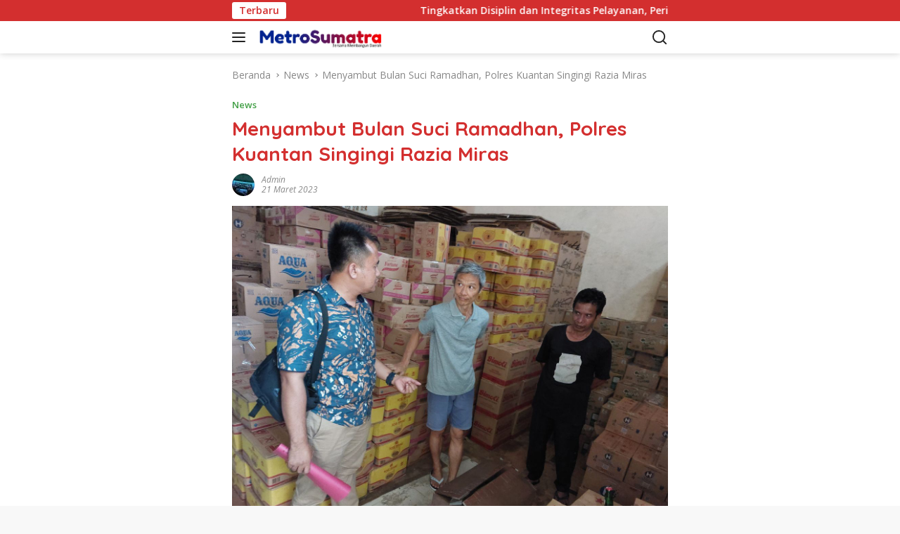

--- FILE ---
content_type: text/html; charset=utf-8
request_url: https://metrosumatranews.com/menyambut-bulan-suci-ramadhan-polres-kuantan-singingi-razia-miras/
body_size: 31041
content:
<!DOCTYPE html>
<html lang="id" itemscope itemtype="https://schema.org/BlogPosting" amp="" data-amp-auto-lightbox-disable transformed="self;v=1" i-amphtml-layout="" i-amphtml-no-boilerplate="" i-amphtml-binding>
<head><meta charset="UTF-8"><meta name="viewport" content="width=device-width"><link rel="preconnect" href="https://cdn.ampproject.org"><style amp-runtime="" i-amphtml-version="012512221826001">html{overflow-x:hidden!important}html.i-amphtml-fie{height:100%!important;width:100%!important}html:not([amp4ads]),html:not([amp4ads]) body{height:auto!important}html:not([amp4ads]) body{margin:0!important}body{-webkit-text-size-adjust:100%;-moz-text-size-adjust:100%;-ms-text-size-adjust:100%;text-size-adjust:100%}html.i-amphtml-singledoc.i-amphtml-embedded{-ms-touch-action:pan-y pinch-zoom;touch-action:pan-y pinch-zoom}html.i-amphtml-fie>body,html.i-amphtml-singledoc>body{overflow:visible!important}html.i-amphtml-fie:not(.i-amphtml-inabox)>body,html.i-amphtml-singledoc:not(.i-amphtml-inabox)>body{position:relative!important}html.i-amphtml-ios-embed-legacy>body{overflow-x:hidden!important;overflow-y:auto!important;position:absolute!important}html.i-amphtml-ios-embed{overflow-y:auto!important;position:static}#i-amphtml-wrapper{overflow-x:hidden!important;overflow-y:auto!important;position:absolute!important;top:0!important;left:0!important;right:0!important;bottom:0!important;margin:0!important;display:block!important}html.i-amphtml-ios-embed.i-amphtml-ios-overscroll,html.i-amphtml-ios-embed.i-amphtml-ios-overscroll>#i-amphtml-wrapper{-webkit-overflow-scrolling:touch!important}#i-amphtml-wrapper>body{position:relative!important;border-top:1px solid transparent!important}#i-amphtml-wrapper+body{visibility:visible}#i-amphtml-wrapper+body .i-amphtml-lightbox-element,#i-amphtml-wrapper+body[i-amphtml-lightbox]{visibility:hidden}#i-amphtml-wrapper+body[i-amphtml-lightbox] .i-amphtml-lightbox-element{visibility:visible}#i-amphtml-wrapper.i-amphtml-scroll-disabled,.i-amphtml-scroll-disabled{overflow-x:hidden!important;overflow-y:hidden!important}amp-instagram{padding:54px 0px 0px!important;background-color:#fff}amp-iframe iframe{box-sizing:border-box!important}[amp-access][amp-access-hide]{display:none}[subscriptions-dialog],body:not(.i-amphtml-subs-ready) [subscriptions-action],body:not(.i-amphtml-subs-ready) [subscriptions-section]{display:none!important}amp-experiment,amp-live-list>[update]{display:none}amp-list[resizable-children]>.i-amphtml-loading-container.amp-hidden{display:none!important}amp-list [fetch-error],amp-list[load-more] [load-more-button],amp-list[load-more] [load-more-end],amp-list[load-more] [load-more-failed],amp-list[load-more] [load-more-loading]{display:none}amp-list[diffable] div[role=list]{display:block}amp-story-page,amp-story[standalone]{min-height:1px!important;display:block!important;height:100%!important;margin:0!important;padding:0!important;overflow:hidden!important;width:100%!important}amp-story[standalone]{background-color:#000!important;position:relative!important}amp-story-page{background-color:#757575}amp-story .amp-active>div,amp-story .i-amphtml-loader-background{display:none!important}amp-story-page:not(:first-of-type):not([distance]):not([active]){transform:translateY(1000vh)!important}amp-autocomplete{position:relative!important;display:inline-block!important}amp-autocomplete>input,amp-autocomplete>textarea{padding:0.5rem;border:1px solid rgba(0,0,0,.33)}.i-amphtml-autocomplete-results,amp-autocomplete>input,amp-autocomplete>textarea{font-size:1rem;line-height:1.5rem}[amp-fx^=fly-in]{visibility:hidden}amp-script[nodom],amp-script[sandboxed]{position:fixed!important;top:0!important;width:1px!important;height:1px!important;overflow:hidden!important;visibility:hidden}
/*# sourceURL=/css/ampdoc.css*/[hidden]{display:none!important}.i-amphtml-element{display:inline-block}.i-amphtml-blurry-placeholder{transition:opacity 0.3s cubic-bezier(0.0,0.0,0.2,1)!important;pointer-events:none}[layout=nodisplay]:not(.i-amphtml-element){display:none!important}.i-amphtml-layout-fixed,[layout=fixed][width][height]:not(.i-amphtml-layout-fixed){display:inline-block;position:relative}.i-amphtml-layout-responsive,[layout=responsive][width][height]:not(.i-amphtml-layout-responsive),[width][height][heights]:not([layout]):not(.i-amphtml-layout-responsive),[width][height][sizes]:not(img):not([layout]):not(.i-amphtml-layout-responsive){display:block;position:relative}.i-amphtml-layout-intrinsic,[layout=intrinsic][width][height]:not(.i-amphtml-layout-intrinsic){display:inline-block;position:relative;max-width:100%}.i-amphtml-layout-intrinsic .i-amphtml-sizer{max-width:100%}.i-amphtml-intrinsic-sizer{max-width:100%;display:block!important}.i-amphtml-layout-container,.i-amphtml-layout-fixed-height,[layout=container],[layout=fixed-height][height]:not(.i-amphtml-layout-fixed-height){display:block;position:relative}.i-amphtml-layout-fill,.i-amphtml-layout-fill.i-amphtml-notbuilt,[layout=fill]:not(.i-amphtml-layout-fill),body noscript>*{display:block;overflow:hidden!important;position:absolute;top:0;left:0;bottom:0;right:0}body noscript>*{position:absolute!important;width:100%;height:100%;z-index:2}body noscript{display:inline!important}.i-amphtml-layout-flex-item,[layout=flex-item]:not(.i-amphtml-layout-flex-item){display:block;position:relative;-ms-flex:1 1 auto;flex:1 1 auto}.i-amphtml-layout-fluid{position:relative}.i-amphtml-layout-size-defined{overflow:hidden!important}.i-amphtml-layout-awaiting-size{position:absolute!important;top:auto!important;bottom:auto!important}i-amphtml-sizer{display:block!important}@supports (aspect-ratio:1/1){i-amphtml-sizer.i-amphtml-disable-ar{display:none!important}}.i-amphtml-blurry-placeholder,.i-amphtml-fill-content{display:block;height:0;max-height:100%;max-width:100%;min-height:100%;min-width:100%;width:0;margin:auto}.i-amphtml-layout-size-defined .i-amphtml-fill-content{position:absolute;top:0;left:0;bottom:0;right:0}.i-amphtml-replaced-content,.i-amphtml-screen-reader{padding:0!important;border:none!important}.i-amphtml-screen-reader{position:fixed!important;top:0px!important;left:0px!important;width:4px!important;height:4px!important;opacity:0!important;overflow:hidden!important;margin:0!important;display:block!important;visibility:visible!important}.i-amphtml-screen-reader~.i-amphtml-screen-reader{left:8px!important}.i-amphtml-screen-reader~.i-amphtml-screen-reader~.i-amphtml-screen-reader{left:12px!important}.i-amphtml-screen-reader~.i-amphtml-screen-reader~.i-amphtml-screen-reader~.i-amphtml-screen-reader{left:16px!important}.i-amphtml-unresolved{position:relative;overflow:hidden!important}.i-amphtml-select-disabled{-webkit-user-select:none!important;-ms-user-select:none!important;user-select:none!important}.i-amphtml-notbuilt,[layout]:not(.i-amphtml-element),[width][height][heights]:not([layout]):not(.i-amphtml-element),[width][height][sizes]:not(img):not([layout]):not(.i-amphtml-element){position:relative;overflow:hidden!important;color:transparent!important}.i-amphtml-notbuilt:not(.i-amphtml-layout-container)>*,[layout]:not([layout=container]):not(.i-amphtml-element)>*,[width][height][heights]:not([layout]):not(.i-amphtml-element)>*,[width][height][sizes]:not([layout]):not(.i-amphtml-element)>*{display:none}amp-img:not(.i-amphtml-element)[i-amphtml-ssr]>img.i-amphtml-fill-content{display:block}.i-amphtml-notbuilt:not(.i-amphtml-layout-container),[layout]:not([layout=container]):not(.i-amphtml-element),[width][height][heights]:not([layout]):not(.i-amphtml-element),[width][height][sizes]:not(img):not([layout]):not(.i-amphtml-element){color:transparent!important;line-height:0!important}.i-amphtml-ghost{visibility:hidden!important}.i-amphtml-element>[placeholder],[layout]:not(.i-amphtml-element)>[placeholder],[width][height][heights]:not([layout]):not(.i-amphtml-element)>[placeholder],[width][height][sizes]:not([layout]):not(.i-amphtml-element)>[placeholder]{display:block;line-height:normal}.i-amphtml-element>[placeholder].amp-hidden,.i-amphtml-element>[placeholder].hidden{visibility:hidden}.i-amphtml-element:not(.amp-notsupported)>[fallback],.i-amphtml-layout-container>[placeholder].amp-hidden,.i-amphtml-layout-container>[placeholder].hidden{display:none}.i-amphtml-layout-size-defined>[fallback],.i-amphtml-layout-size-defined>[placeholder]{position:absolute!important;top:0!important;left:0!important;right:0!important;bottom:0!important;z-index:1}amp-img[i-amphtml-ssr]:not(.i-amphtml-element)>[placeholder]{z-index:auto}.i-amphtml-notbuilt>[placeholder]{display:block!important}.i-amphtml-hidden-by-media-query{display:none!important}.i-amphtml-element-error{background:red!important;color:#fff!important;position:relative!important}.i-amphtml-element-error:before{content:attr(error-message)}i-amp-scroll-container,i-amphtml-scroll-container{position:absolute;top:0;left:0;right:0;bottom:0;display:block}i-amp-scroll-container.amp-active,i-amphtml-scroll-container.amp-active{overflow:auto;-webkit-overflow-scrolling:touch}.i-amphtml-loading-container{display:block!important;pointer-events:none;z-index:1}.i-amphtml-notbuilt>.i-amphtml-loading-container{display:block!important}.i-amphtml-loading-container.amp-hidden{visibility:hidden}.i-amphtml-element>[overflow]{cursor:pointer;position:relative;z-index:2;visibility:hidden;display:initial;line-height:normal}.i-amphtml-layout-size-defined>[overflow]{position:absolute}.i-amphtml-element>[overflow].amp-visible{visibility:visible}template{display:none!important}.amp-border-box,.amp-border-box *,.amp-border-box :after,.amp-border-box :before{box-sizing:border-box}amp-pixel{display:none!important}amp-analytics,amp-auto-ads,amp-story-auto-ads{position:fixed!important;top:0!important;width:1px!important;height:1px!important;overflow:hidden!important;visibility:hidden}amp-story{visibility:hidden!important}html.i-amphtml-fie>amp-analytics{position:initial!important}[visible-when-invalid]:not(.visible),form [submit-error],form [submit-success],form [submitting]{display:none}amp-accordion{display:block!important}@media (min-width:1px){:where(amp-accordion>section)>:first-child{margin:0;background-color:#efefef;padding-right:20px;border:1px solid #dfdfdf}:where(amp-accordion>section)>:last-child{margin:0}}amp-accordion>section{float:none!important}amp-accordion>section>*{float:none!important;display:block!important;overflow:hidden!important;position:relative!important}amp-accordion,amp-accordion>section{margin:0}amp-accordion:not(.i-amphtml-built)>section>:last-child{display:none!important}amp-accordion:not(.i-amphtml-built)>section[expanded]>:last-child{display:block!important}
/*# sourceURL=/css/ampshared.css*/</style><meta name="robots" content="max-image-preview:large"><meta name="msapplication-TileImage" content="https://metrosumatranews.com/wp-content/uploads/2023/03/IMG-20230321-WA0024.jpg"><meta property="og:image" content="https://metrosumatranews.com/wp-content/uploads/2023/03/IMG-20230321-WA0024.jpg"><meta property="og:image:secure_url" content="https://metrosumatranews.com/wp-content/uploads/2023/03/IMG-20230321-WA0024.jpg"><meta property="og:image:width" content="1280"><meta property="og:image:height" content="960"><meta property="og:image:alt" content="IMG-20230321-WA0024"><meta property="og:image:type" content="image/jpeg"><meta property="og:description" content='KUANTAN SINGINGI,metrosumatranews.com.Guna ciptakan keamanan dan ketertiban di masyarakat menjelang Bulan Suci Ramadhan, Polres Kuantan Singingi menggelar razia miras yang dipimpin Kanit I Sat Reskrim IPDA Deby Setiawan, S.H., M.H, Minggu (19/3/2023). Kapolres Kuantan Singingi AKBP Rendra Oktha Dinata, S.I.K., M.Si, melalui Kanit I Sat Reskrim IPDA Deby Setiawan, S.H., M.H, mengatakan, "Menyambut Bulan Suci Ramadhan,...'><meta property="og:type" content="article"><meta property="og:locale" content="id"><meta property="og:site_name" content="METRO SUMATRA NEWS"><meta property="og:title" content="Menyambut Bulan Suci Ramadhan, Polres Kuantan Singingi Razia Miras"><meta property="og:url" content="https://metrosumatranews.com/menyambut-bulan-suci-ramadhan-polres-kuantan-singingi-razia-miras/"><meta property="og:updated_time" content="2024-01-19T16:22:15+07:00"><meta property="article:published_time" content="2023-03-21T04:00:54+00:00"><meta property="article:modified_time" content="2024-01-19T09:22:15+00:00"><meta property="article:section" content="News"><meta property="article:author:username" content="admin"><meta property="twitter:partner" content="ogwp"><meta property="twitter:card" content="summary_large_image"><meta property="twitter:image" content="https://metrosumatranews.com/wp-content/uploads/2023/03/IMG-20230321-WA0024.jpg"><meta property="twitter:image:alt" content="IMG-20230321-WA0024"><meta property="twitter:title" content="Menyambut Bulan Suci Ramadhan, Polres Kuantan Singingi Razia Miras"><meta property="twitter:description" content="KUANTAN SINGINGI,metrosumatranews.com.Guna ciptakan keamanan dan ketertiban di masyarakat menjelang Bulan Suci Ramadhan, Polres Kuantan Singingi menggelar razia miras yang dipimpin Kanit I Sat..."><meta property="twitter:url" content="https://metrosumatranews.com/menyambut-bulan-suci-ramadhan-polres-kuantan-singingi-razia-miras/"><meta property="twitter:label1" content="Reading time"><meta property="twitter:data1" content="1 minute"><meta itemprop="image" content="https://metrosumatranews.com/wp-content/uploads/2023/03/IMG-20230321-WA0024.jpg"><meta itemprop="name" content="Menyambut Bulan Suci Ramadhan, Polres Kuantan Singingi Razia Miras"><meta itemprop="description" content='KUANTAN SINGINGI,metrosumatranews.com.Guna ciptakan keamanan dan ketertiban di masyarakat menjelang Bulan Suci Ramadhan, Polres Kuantan Singingi menggelar razia miras yang dipimpin Kanit I Sat Reskrim IPDA Deby Setiawan, S.H., M.H, Minggu (19/3/2023). Kapolres Kuantan Singingi AKBP Rendra Oktha Dinata, S.I.K., M.Si, melalui Kanit I Sat Reskrim IPDA Deby Setiawan, S.H., M.H, mengatakan, "Menyambut Bulan Suci Ramadhan,...'><meta itemprop="datePublished" content="2023-03-21"><meta itemprop="dateModified" content="2024-01-19T09:22:15+00:00"><meta property="profile:username" content="admin"><meta name="generator" content="WordPress 6.8.3"><meta name="generator" content="AMP Plugin v2.5.5; mode=standard"><link rel="preconnect" href="https://fonts.gstatic.com" crossorigin=""><link rel="dns-prefetch" href="https://fonts.gstatic.com"><link rel="preconnect" href="https://fonts.gstatic.com/" crossorigin=""><link rel="dns-prefetch" href="//fonts.googleapis.com"><script async="" src="https://cdn.ampproject.org/v0.mjs" type="module" crossorigin="anonymous"></script><script async nomodule src="https://cdn.ampproject.org/v0.js" crossorigin="anonymous"></script><script src="https://cdn.ampproject.org/v0/amp-bind-0.1.mjs" async="" custom-element="amp-bind" type="module" crossorigin="anonymous"></script><script async nomodule src="https://cdn.ampproject.org/v0/amp-bind-0.1.js" crossorigin="anonymous" custom-element="amp-bind"></script><script src="https://cdn.ampproject.org/v0/amp-form-0.1.mjs" async="" custom-element="amp-form" type="module" crossorigin="anonymous"></script><script async nomodule src="https://cdn.ampproject.org/v0/amp-form-0.1.js" crossorigin="anonymous" custom-element="amp-form"></script><link crossorigin="anonymous" rel="stylesheet" id="wpberita-fonts-css" href="https://fonts.googleapis.com/css?family=Quicksand%3A600%2C600%2C700%7COpen+Sans%3A400%2Citalic%2C600&amp;subset=latin&amp;display=swap&amp;ver=2.1.6" media="all"><style amp-custom="">amp-img:is([sizes="auto" i], [sizes^="auto," i]){contain-intrinsic-size:3000px 1500px}amp-img.amp-wp-enforced-sizes{object-fit:contain}amp-img img,amp-img noscript{image-rendering:inherit;object-fit:inherit;object-position:inherit}.menu-item amp-img._mi{display:inline-block;vertical-align:middle}.menu-item amp-img._before{margin-right:.5em}:where(.wp-block-button__link){border-radius:9999px;box-shadow:none;padding:calc(.667em + 2px) calc(1.333em + 2px);text-decoration:none}:root :where(.wp-block-button .wp-block-button__link.is-style-outline),:root :where(.wp-block-button.is-style-outline>.wp-block-button__link){border:2px solid;padding:.667em 1.333em}:root :where(.wp-block-button .wp-block-button__link.is-style-outline:not(.has-text-color)),:root :where(.wp-block-button.is-style-outline>.wp-block-button__link:not(.has-text-color)){color:currentColor}:root :where(.wp-block-button .wp-block-button__link.is-style-outline:not(.has-background)),:root :where(.wp-block-button.is-style-outline>.wp-block-button__link:not(.has-background)){background-color:initial;background-image:none}:where(.wp-block-columns){margin-bottom:1.75em}:where(.wp-block-columns.has-background){padding:1.25em 2.375em}:where(.wp-block-post-comments input[type=submit]){border:none}:where(.wp-block-cover-image:not(.has-text-color)),:where(.wp-block-cover:not(.has-text-color)){color:#fff}:where(.wp-block-cover-image.is-light:not(.has-text-color)),:where(.wp-block-cover.is-light:not(.has-text-color)){color:#000}:root :where(.wp-block-cover h1:not(.has-text-color)),:root :where(.wp-block-cover h2:not(.has-text-color)),:root :where(.wp-block-cover h3:not(.has-text-color)),:root :where(.wp-block-cover h4:not(.has-text-color)),:root :where(.wp-block-cover h5:not(.has-text-color)),:root :where(.wp-block-cover h6:not(.has-text-color)),:root :where(.wp-block-cover p:not(.has-text-color)){color:inherit}:where(.wp-block-file){margin-bottom:1.5em}:where(.wp-block-file__button){border-radius:2em;display:inline-block;padding:.5em 1em}:where(.wp-block-file__button):is(a):active,:where(.wp-block-file__button):is(a):focus,:where(.wp-block-file__button):is(a):hover,:where(.wp-block-file__button):is(a):visited{box-shadow:none;color:#fff;opacity:.85;text-decoration:none}:where(.wp-block-group.wp-block-group-is-layout-constrained){position:relative}@keyframes show-content-image{0%{visibility:hidden}99%{visibility:hidden}to{visibility:visible}}@keyframes turn-on-visibility{0%{opacity:0}to{opacity:1}}@keyframes turn-off-visibility{0%{opacity:1;visibility:visible}99%{opacity:0;visibility:visible}to{opacity:0;visibility:hidden}}@keyframes lightbox-zoom-in{0%{transform:translate(calc(( -100vw + var(--wp--lightbox-scrollbar-width) ) / 2 + var(--wp--lightbox-initial-left-position)),calc(-50vh + var(--wp--lightbox-initial-top-position))) scale(var(--wp--lightbox-scale))}to{transform:translate(-50%,-50%) scale(1)}}@keyframes lightbox-zoom-out{0%{transform:translate(-50%,-50%) scale(1);visibility:visible}99%{visibility:visible}to{transform:translate(calc(( -100vw + var(--wp--lightbox-scrollbar-width) ) / 2 + var(--wp--lightbox-initial-left-position)),calc(-50vh + var(--wp--lightbox-initial-top-position))) scale(var(--wp--lightbox-scale));visibility:hidden}}:where(.wp-block-latest-comments:not([data-amp-original-style*=line-height] .wp-block-latest-comments__comment)){line-height:1.1}:where(.wp-block-latest-comments:not([data-amp-original-style*=line-height] .wp-block-latest-comments__comment-excerpt p)){line-height:1.8}:root :where(.wp-block-latest-posts.is-grid){padding:0}:root :where(.wp-block-latest-posts.wp-block-latest-posts__list){padding-left:0}ul{box-sizing:border-box}:root :where(.wp-block-list.has-background){padding:1.25em 2.375em}:where(.wp-block-navigation.has-background .wp-block-navigation-item a:not(.wp-element-button)),:where(.wp-block-navigation.has-background .wp-block-navigation-submenu a:not(.wp-element-button)){padding:.5em 1em}:where(.wp-block-navigation .wp-block-navigation__submenu-container .wp-block-navigation-item a:not(.wp-element-button)),:where(.wp-block-navigation .wp-block-navigation__submenu-container .wp-block-navigation-submenu a:not(.wp-element-button)),:where(.wp-block-navigation .wp-block-navigation__submenu-container .wp-block-navigation-submenu button.wp-block-navigation-item__content),:where(.wp-block-navigation .wp-block-navigation__submenu-container .wp-block-pages-list__item button.wp-block-navigation-item__content){padding:.5em 1em}@keyframes overlay-menu__fade-in-animation{0%{opacity:0;transform:translateY(.5em)}to{opacity:1;transform:translateY(0)}}:root :where(p.has-background){padding:1.25em 2.375em}:where(p.has-text-color:not(.has-link-color)) a{color:inherit}:where(.wp-block-post-comments-form) input:not([type=submit]){border:1px solid #949494;font-family:inherit;font-size:1em}:where(.wp-block-post-comments-form) input:where(:not([type=submit]):not([type=checkbox])){padding:calc(.667em + 2px)}:where(.wp-block-post-excerpt){box-sizing:border-box;margin-bottom:var(--wp--style--block-gap);margin-top:var(--wp--style--block-gap)}:where(.wp-block-preformatted.has-background){padding:1.25em 2.375em}:where(.wp-block-search__button){border:1px solid #ccc;padding:6px 10px}:where(.wp-block-search__input){font-family:inherit;font-size:inherit;font-style:inherit;font-weight:inherit;letter-spacing:inherit;line-height:inherit;text-transform:inherit}:where(.wp-block-search__button-inside .wp-block-search__inside-wrapper){border:1px solid #949494;box-sizing:border-box;padding:4px}:where(.wp-block-search__button-inside .wp-block-search__inside-wrapper) :where(.wp-block-search__button){padding:4px 8px}:root :where(.wp-block-separator.is-style-dots){height:auto;line-height:1;text-align:center}:root :where(.wp-block-separator.is-style-dots):before{color:currentColor;content:"···";font-family:serif;font-size:1.5em;letter-spacing:2em;padding-left:2em}:root :where(.wp-block-site-logo.is-style-rounded){border-radius:9999px}:root :where(.wp-block-social-links .wp-social-link a){padding:.25em}:root :where(.wp-block-social-links.is-style-logos-only .wp-social-link a){padding:0}:root :where(.wp-block-social-links.is-style-pill-shape .wp-social-link a){padding-left:.6666666667em;padding-right:.6666666667em}:root :where(.wp-block-tag-cloud.is-style-outline){display:flex;flex-wrap:wrap;gap:1ch}:root :where(.wp-block-tag-cloud.is-style-outline a){border:1px solid;margin-right:0;padding:1ch 2ch}:root :where(.wp-block-tag-cloud.is-style-outline a):not(#_#_#_#_#_#_#_#_){font-size:unset;text-decoration:none}:root :where(.wp-block-table-of-contents){box-sizing:border-box}:where(.wp-block-term-description){box-sizing:border-box;margin-bottom:var(--wp--style--block-gap);margin-top:var(--wp--style--block-gap)}:where(pre.wp-block-verse){font-family:inherit}.entry-content{counter-reset:footnotes}:root{--wp--preset--font-size--normal:16px;--wp--preset--font-size--huge:42px}.screen-reader-text{border:0;clip-path:inset(50%);height:1px;margin:-1px;overflow:hidden;padding:0;position:absolute;width:1px}.screen-reader-text:not(#_#_#_#_#_#_#_){word-wrap:normal}.screen-reader-text:focus{background-color:#ddd;clip-path:none;color:#444;display:block;font-size:1em;height:auto;left:5px;line-height:normal;padding:15px 23px 14px;text-decoration:none;top:5px;width:auto;z-index:100000}html :where(.has-border-color){border-style:solid}html :where([data-amp-original-style*=border-top-color]){border-top-style:solid}html :where([data-amp-original-style*=border-right-color]){border-right-style:solid}html :where([data-amp-original-style*=border-bottom-color]){border-bottom-style:solid}html :where([data-amp-original-style*=border-left-color]){border-left-style:solid}html :where([data-amp-original-style*=border-width]){border-style:solid}html :where([data-amp-original-style*=border-top-width]){border-top-style:solid}html :where([data-amp-original-style*=border-right-width]){border-right-style:solid}html :where([data-amp-original-style*=border-bottom-width]){border-bottom-style:solid}html :where([data-amp-original-style*=border-left-width]){border-left-style:solid}html :where(amp-img[class*=wp-image-]),html :where(amp-anim[class*=wp-image-]){height:auto;max-width:100%}:where(figure){margin:0 0 1em}html :where(.is-position-sticky){--wp-admin--admin-bar--position-offset:var(--wp-admin--admin-bar--height,0px)}@media screen and (max-width:600px){html :where(.is-position-sticky){--wp-admin--admin-bar--position-offset:0px}}:root{--wp--preset--aspect-ratio--square:1;--wp--preset--aspect-ratio--4-3:4/3;--wp--preset--aspect-ratio--3-4:3/4;--wp--preset--aspect-ratio--3-2:3/2;--wp--preset--aspect-ratio--2-3:2/3;--wp--preset--aspect-ratio--16-9:16/9;--wp--preset--aspect-ratio--9-16:9/16;--wp--preset--color--black:#000;--wp--preset--color--cyan-bluish-gray:#abb8c3;--wp--preset--color--white:#fff;--wp--preset--color--pale-pink:#f78da7;--wp--preset--color--vivid-red:#cf2e2e;--wp--preset--color--luminous-vivid-orange:#ff6900;--wp--preset--color--luminous-vivid-amber:#fcb900;--wp--preset--color--light-green-cyan:#7bdcb5;--wp--preset--color--vivid-green-cyan:#00d084;--wp--preset--color--pale-cyan-blue:#8ed1fc;--wp--preset--color--vivid-cyan-blue:#0693e3;--wp--preset--color--vivid-purple:#9b51e0;--wp--preset--gradient--vivid-cyan-blue-to-vivid-purple:linear-gradient(135deg,rgba(6,147,227,1) 0%,#9b51e0 100%);--wp--preset--gradient--light-green-cyan-to-vivid-green-cyan:linear-gradient(135deg,#7adcb4 0%,#00d082 100%);--wp--preset--gradient--luminous-vivid-amber-to-luminous-vivid-orange:linear-gradient(135deg,rgba(252,185,0,1) 0%,rgba(255,105,0,1) 100%);--wp--preset--gradient--luminous-vivid-orange-to-vivid-red:linear-gradient(135deg,rgba(255,105,0,1) 0%,#cf2e2e 100%);--wp--preset--gradient--very-light-gray-to-cyan-bluish-gray:linear-gradient(135deg,#eee 0%,#a9b8c3 100%);--wp--preset--gradient--cool-to-warm-spectrum:linear-gradient(135deg,#4aeadc 0%,#9778d1 20%,#cf2aba 40%,#ee2c82 60%,#fb6962 80%,#fef84c 100%);--wp--preset--gradient--blush-light-purple:linear-gradient(135deg,#ffceec 0%,#9896f0 100%);--wp--preset--gradient--blush-bordeaux:linear-gradient(135deg,#fecda5 0%,#fe2d2d 50%,#6b003e 100%);--wp--preset--gradient--luminous-dusk:linear-gradient(135deg,#ffcb70 0%,#c751c0 50%,#4158d0 100%);--wp--preset--gradient--pale-ocean:linear-gradient(135deg,#fff5cb 0%,#b6e3d4 50%,#33a7b5 100%);--wp--preset--gradient--electric-grass:linear-gradient(135deg,#caf880 0%,#71ce7e 100%);--wp--preset--gradient--midnight:linear-gradient(135deg,#020381 0%,#2874fc 100%);--wp--preset--font-size--small:13px;--wp--preset--font-size--medium:20px;--wp--preset--font-size--large:36px;--wp--preset--font-size--x-large:42px;--wp--preset--spacing--20:.44rem;--wp--preset--spacing--30:.67rem;--wp--preset--spacing--40:1rem;--wp--preset--spacing--50:1.5rem;--wp--preset--spacing--60:2.25rem;--wp--preset--spacing--70:3.38rem;--wp--preset--spacing--80:5.06rem;--wp--preset--shadow--natural:6px 6px 9px rgba(0,0,0,.2);--wp--preset--shadow--deep:12px 12px 50px rgba(0,0,0,.4);--wp--preset--shadow--sharp:6px 6px 0px rgba(0,0,0,.2);--wp--preset--shadow--outlined:6px 6px 0px -3px rgba(255,255,255,1),6px 6px rgba(0,0,0,1);--wp--preset--shadow--crisp:6px 6px 0px rgba(0,0,0,1)}:where(.is-layout-flex){gap:.5em}:where(.is-layout-grid){gap:.5em}:where(.wp-block-columns.is-layout-flex){gap:2em}:where(.wp-block-columns.is-layout-grid){gap:2em}:where(.wp-block-post-template.is-layout-flex){gap:1.25em}:where(.wp-block-post-template.is-layout-grid){gap:1.25em}:where(.wp-block-post-template.is-layout-flex){gap:1.25em}:where(.wp-block-post-template.is-layout-grid){gap:1.25em}:where(.wp-block-columns.is-layout-flex){gap:2em}:where(.wp-block-columns.is-layout-grid){gap:2em}:root :where(.wp-block-pullquote){font-size:1.5em;line-height:1.6}body{--font-reguler:400;--font-bold:600;--background-color:#f8f8f8;--scheme-color:#d32f2f;--secondscheme-color:#43a047;--bigheadline-color:#f1c40f;--main-color:#000;--link-color-body:#000;--hoverlink-color-body:#d32f2f;--border-color:#ddd;--header-bgcolor:#fff;--topnav-color:#222;--mainmenu-bgcolor:#d32f2f;--mainmenu-color:#fff;--mainmenu-hovercolor:#f1c40f;--secondmenu-bgcolor:#e53935;--secondmenu-color:#000;--secondmenu-hovercolor:#d32f2f;--content-bgcolor:#fff;--content-greycolor:#888;--button-bgcolor:#43a047;--button-color:#fff;--footer-bgcolor:#f0f0f0;--footer-color:#888;--footer-linkcolor:#888;--footer-hover-linkcolor:#888;--greybody-bgcolor:#efefef;--rgbacolor:var(--rgbacolor,rgba(0,0,0,.05));--btn-prev:url("data:image/svg+xml,%3Csvg%20xmlns%3D%22http%3A%2F%2Fwww.w3.org%2F2000%2Fsvg%22%20xmlns%3Axlink%3D%22http%3A%2F%2Fwww.w3.org%2F1999%2Fxlink%22%20width%3D%221em%22%20height%3D%221em%22%20preserveAspectRatio%3D%22xMidYMid%20meet%22%20viewBox%3D%220%200%2024%2024%22%3E%3Cg%20fill%3D%22none%22%20stroke%3D%22%23111%22%20stroke-width%3D%222%22%20stroke-linecap%3D%22round%22%20stroke-linejoin%3D%22round%22%3E%3Cpath%20d%3D%22M19%2012H5%22%2F%3E%3Cpath%20d%3D%22M12%2019l-7-7l7-7%22%2F%3E%3C%2Fg%3E%3C%2Fsvg%3E");--btn-next:url("data:image/svg+xml,%3Csvg%20xmlns%3D%22http%3A%2F%2Fwww.w3.org%2F2000%2Fsvg%22%20xmlns%3Axlink%3D%22http%3A%2F%2Fwww.w3.org%2F1999%2Fxlink%22%20width%3D%221em%22%20height%3D%221em%22%20preserveAspectRatio%3D%22xMidYMid%20meet%22%20viewBox%3D%220%200%2024%2024%22%3E%3Cg%20fill%3D%22none%22%20stroke%3D%22%23111%22%20stroke-width%3D%222%22%20stroke-linecap%3D%22round%22%20stroke-linejoin%3D%22round%22%3E%3Cpath%20d%3D%22M5%2012h14%22%2F%3E%3Cpath%20d%3D%22M12%205l7%207l-7%207%22%2F%3E%3C%2Fg%3E%3C%2Fsvg%3E")}html{line-height:1.15}body{margin:0}main{display:block}h1{font-size:2em;margin:.67em 0}a{background-color:transparent}strong{font-weight:var(--font-bold,700)}amp-img{border-style:none}button,input{font-family:inherit;font-size:100%;line-height:1.15;margin:0}button,input{overflow:visible}button{text-transform:none}[type="button"],[type="reset"],[type="submit"],button{-webkit-appearance:button;appearance:button}[type="button"]::-moz-focus-inner,[type="reset"]::-moz-focus-inner,[type="submit"]::-moz-focus-inner,button::-moz-focus-inner{border-style:none;padding:0}[type="button"]:-moz-focusring,[type="reset"]:-moz-focusring,[type="submit"]:-moz-focusring,button:-moz-focusring{outline:1px dotted ButtonText}[type="checkbox"],[type="radio"]{box-sizing:border-box;padding:0}[type="number"]::-webkit-inner-spin-button,[type="number"]::-webkit-outer-spin-button{height:auto}[type="search"]{-webkit-appearance:textfield;appearance:textfield;outline-offset:-2px}[type="search"]::-webkit-search-decoration{-webkit-appearance:none}::-webkit-file-upload-button{-webkit-appearance:button;font:inherit}[hidden]{display:none}amp-img._mi{color:var(--content-greycolor,#888);font-size:22px;width:22px;height:22px;line-height:1;margin-top:0}amp-img._mi:not(#_#_#_#_#_#_#_#_){vertical-align:-.25em}.menu-item amp-img._mi{font-size:18px;width:18px;height:18px}.menu-item amp-img._mi:not(#_#_#_#_#_#_#_#_){vertical-align:-.15em}*,*::before,*::after{box-sizing:border-box}html{box-sizing:border-box}body,button,input{word-wrap:break-word;text-rendering:optimizeLegibility;-webkit-font-smoothing:antialiased;font-family:sans-serif;line-height:1.6;font-size:14px}h1,h3{clear:both;margin-top:0;margin-bottom:10px;line-height:1.3;hyphens:auto}h1{font-size:24px}h3{font-size:20px}p{margin-top:0;margin-bottom:20px;word-wrap:break-word}svg{display:inline-block;height:auto;max-width:100%}body{background-color:var(--background-color,#f8f8f8);color:var(--main-color,#000);font-weight:var(--font-reguler,400)}ul{margin:0 0 1.5em 0}ul{list-style:disc}li > ul{margin-bottom:0;margin-left:0}amp-img{vertical-align:middle;height:auto;max-width:100%}figure{margin:1em 0}a{text-decoration:none;-webkit-tap-highlight-color:transparent;transition:.3s;color:var(--link-color-body,#000)}.entry-content-single a,a:hover,a:focus,a:active{outline:0;color:var(--hoverlink-color-body,#d32f2f)}.entry-content-single a:hover,p a{text-decoration:underline}a.button,button,input.button,input[type="button"],input[type="reset"],input[type="submit"]{transition:.3s;border-radius:3px;padding:8px 15px;cursor:pointer;font-size:14px;background-color:var(--button-bgcolor,#43a047);color:var(--button-color,#fff);overflow:visible;position:relative;outline:none;left:auto;display:inline-block}a.button:not(#_#_#_#_#_#_#_#_),button:not(#_#_#_#_#_#_#_#_),input.button:not(#_#_#_#_#_#_#_#_),input[type="button"]:not(#_#_#_#_#_#_#_#_),input[type="reset"]:not(#_#_#_#_#_#_#_#_),input[type="submit"]:not(#_#_#_#_#_#_#_#_){border:none}input[type="text"],input[type="email"],input[type="url"],input[type="password"],input[type="search"],input[type="number"],input[type="tel"],input[type="range"],input[type="date"],input[type="month"],input[type="week"],input[type="time"],input[type="datetime"],input[type="datetime-local"],input[type="color"]{outline:none;font-size:14px;color:var(--content-greycolor,#888);background-color:var(--content-bgcolor,#fff);border:1px solid var(--border-color,#ccc);border-radius:3px;padding:7px 15px}input[type="text"]:focus,input[type="email"]:focus,input[type="url"]:focus,input[type="password"]:focus,input[type="search"]:focus,input[type="number"]:focus,input[type="tel"]:focus,input[type="range"]:focus,input[type="date"]:focus,input[type="month"]:focus,input[type="week"]:focus,input[type="time"]:focus,input[type="datetime"]:focus,input[type="datetime-local"]:focus,input[type="color"]:focus{color:var(--main-color,#000)}button[disabled],button:disabled,a.button[disabled],a.button:disabled,input[disabled],input:disabled{user-select:none;opacity:.3}button[disabled]:not(#_#_#_#_#_#_#_#_),button:disabled:not(#_#_#_#_#_#_#_#_),a.button[disabled]:not(#_#_#_#_#_#_#_#_),a.button:disabled:not(#_#_#_#_#_#_#_#_),input[disabled]:not(#_#_#_#_#_#_#_#_),input:disabled:not(#_#_#_#_#_#_#_#_){cursor:not-allowed}.img-cicle{border-radius:50%}.text-center{text-align:center}.list-table{width:100%;display:table;position:relative}.table-row{display:table-row}.table-cell{display:table-cell;vertical-align:middle;height:100%}.list-flex{display:flex;align-items:center}.row-flex{display:inline-flex}.table-row{display:table-row}.table-cell{display:table-cell;vertical-align:middle;height:100%}.clearfix:before,.clearfix:after,.container:before,.container:after,.row:before,.row:after{content:" ";display:table}.clearfix:after,.container:after,.row:after{clear:both}.pull-right:not(#_#_#_#_#_#_#_){float:right}.gmr-topnavwrap{width:100%;background-color:var(--header-bgcolor,#fff);box-shadow:0 0 10px 0 rgba(0,0,0,.2);z-index:9999;position:sticky;right:0;left:0;top:0;margin:0 auto;transition:all .3s ease}@media (max-width: 600px){.gmr-topnavwrap.gmr-table-search{display:none}}.gmr-topnavwrap .row-flex.gmr-navright{margin-left:auto;max-width:250px}.gmr-topnavwrap .row-flex #gmr-responsive-menu,.gmr-topnavwrap .row-flex.gmr-navright .pull-right,.gmr-topnavwrap .row-flex .gmr-searchform{height:34px;margin:6px 0;position:relative;color:var(--topnav-color,#222)}.gmr-topnavwrap .row-flex .gmr-searchform{max-width:330px;display:block}.gmr-topnavwrap .row-flex .gmr-searchform input{outline:none;text-align:left;width:100%;background:none;margin:0;height:34px;background-color:var(--rgbacolor,rgba(0,0,0,.05));padding:7px 40px 7px 15px;-webkit-box-sizing:border-box;-moz-box-sizing:border-box;box-sizing:border-box;border-radius:20px}.gmr-topnavwrap .row-flex .gmr-searchform input:not(#_#_#_#_#_#_#_#_){border:none}.gmr-topnavwrap .row-flex .gmr-searchform button{position:absolute;right:0;top:0;border:none;cursor:pointer;outline:none;background-color:transparent;padding:5px 10px;border-radius:15px;color:var(--content-greycolor,#888)}.gmr-topnavwrap .row-flex .gmr-searchform button svg{width:20px;height:20px;line-height:20px;vertical-align:-.4em;padding:0}.topnav-button{padding:5px 12px;display:inline-flex;margin:6px 0 6px 10px;text-decoration:none;font-size:13px;line-height:1.7;text-align:center;-webkit-box-sizing:content-box;-moz-box-sizing:content-box;box-sizing:content-box;background-color:var(--rgbacolor,rgba(0,0,0,.05));border-radius:5px}#search-menu-button{padding:5px 0;margin:6px 0 6px 10px}#search-menu-button:not(#_#_#_#_#_#_#_){background-color:transparent}#search-menu-button svg{height:23px;width:23px;line-height:13px;vertical-align:-.525em;padding:0}.gmr-search-btn{display:none}@media (max-width: 992px){.gmr-search-btn{display:inline-block;position:relative}}.container{margin-right:auto;margin-left:auto;padding-left:15px;padding-right:15px}@media (min-width: 768px){.container{max-width:728px}}@media (min-width: 992px){.container{max-width:952px}}@media (min-width: 1200px){.container{max-width:1070px}}.row{margin-left:-15px;margin-right:-15px;display:flex;flex-wrap:wrap;align-items:flex-start}.col-md-8{position:relative;min-height:1px;padding-left:15px;padding-right:15px;width:100%}@media (min-width: 992px){.col-md-8{flex:0 0 auto;width:66.66666667%}}@media (min-width: 1200px){.col-md-8{flex:0 0 auto;width:66.66666667%}}.site{margin:0 auto 0;background-color:var(--content-bgcolor,#fff)}h3.related-text{position:relative;font-size:18px;color:var(--scheme-color,#d32f2f);padding-top:15px}h3.related-text:before{content:"";border-top:2px solid var(--scheme-color,#f44336);width:50px;position:absolute;display:block;top:-2px}h3.related-text{border-top:2px solid var(--border-color,#ccc)}h1.entry-title{font-size:28px;color:var(--scheme-color,#d32f2f)}@media (max-width: 992px){h1.entry-title{font-size:24px}}ul.social-icon{margin:0 auto;padding:0;list-style:none}ul.social-icon > li{vertical-align:middle;display:inline-block;position:relative;margin-left:5px}ul.social-icon > li > a{position:relative;display:block;line-height:20px}ul.social-icon > li svg{height:32px;width:32px;line-height:32px;padding:4px;display:inline-block;vertical-align:middle;border-radius:50%}ul.social-icon > li path{fill:#fff}ul.social-icon > li .twitter svg{background-color:#0f1419}ul.social-icon > li .facebook svg{background-color:#3c5a99}ul.social-icon > li .pinterest svg{background-color:#bd081c}ul.social-icon > li .instagram svg{background-color:#e4405f}ul.social-icon > li .whatsapp svg{background-color:#25d366}ul.social-icon > li .telegram svg{background-color:#08c}ul.social-icon > li .rss svg{background-color:#ee802f}ul.gmr-socialicon-share{margin:0;padding:0}ul.gmr-socialicon-share li{text-align:center;display:inline-block;margin:0 0 0 10px}ul.gmr-socialicon-share li:first-child:not(#_#_#_#_#_#_#_#_){margin:0 0 0 0}ul.gmr-socialicon-share li a{background-color:var(--rgbacolor,rgba(0,0,0,.05));display:block;width:30px;height:30px;line-height:36px;border-radius:3px}ul.gmr-socialicon-share li svg{font-size:16px;width:16px;height:16px}@media (max-width: 480px){.comments-link .text-comment{display:none}}.breadcrumbs{font-size:14px;color:var(--content-greycolor,#888)}.breadcrumbs a{color:var(--content-greycolor,#888)}.breadcrumbs .separator{display:inline-block;position:relative;margin-left:3px;margin-right:3px;margin-top:-2px;top:auto;bottom:auto;vertical-align:middle;content:" ";border-bottom:1px solid var(--content-greycolor,#888);border-right:1px solid var(--content-greycolor,#888);-webkit-transform:rotate(45deg);-ms-transform:rotate(-45deg);transform:rotate(-45deg);height:4px;width:4px}.breadcrumbs .last-cl:not(#_#_#_#_#_#_#_){display:none}#primary-menu{background-color:var(--mainmenu-bgcolor,#d32f2f)}@keyframes anim{0%{display:none;transform:translateY(20%)}1%{display:block;opacity:0;transform:translateY(20%)}100%{opacity:1;transform:translateY(0%)}}#gmr-responsive-menu{height:34px;display:inline-flex;flex-wrap:nowrap;align-items:center;max-width:100px}#gmr-responsive-menu div.ktz-i-wrap{width:27px;height:27px;display:block;position:relative;border-radius:50%}#gmr-responsive-menu span.ktz-i{display:block;position:absolute;height:2px;left:0;background:var(--topnav-color,#222);border-radius:9px;opacity:1;-webkit-transform:rotate(0deg);-moz-transform:rotate(0deg);-o-transform:rotate(0deg);transform:rotate(0deg);-webkit-transition:.25s ease-in-out;-moz-transition:.25s ease-in-out;-o-transition:.25s ease-in-out;transition:.25s ease-in-out;width:19px}#gmr-responsive-menu span:nth-child(1){top:6px}#gmr-responsive-menu span:nth-child(2){top:12px}#gmr-responsive-menu span:nth-child(3){top:18px}.gmr-logo-mobile{display:none}.gmr-logo-mobile amp-img{max-height:34px;width:auto;display:inline-block;max-width:200px;margin-left:5px}.gmr-table-search{margin-left:10px}@media (max-width: 992px){#gmr-responsive-menu{max-width:36px}.gmr-logo-mobile{display:inline-flex;flex-wrap:nowrap;align-items:center;vertical-align:top;height:34px;margin:6px 0 6px 5px}.nomobile,.gmr-table-search{display:none}}.gmr-content{position:relative;padding-top:20px;padding-bottom:20px}article{position:relative;display:block;width:100%}.post-thumbnail{position:relative}.post{word-wrap:break-word}.site-main,article.post{margin-bottom:30px}.entry-header-single{margin-top:20px}.content-single header p{color:var(--content-greycolor,#888);line-height:1.5;font-size:16px;font-style:italic}.content-single .post-thumbnail{text-align:center}.content-single .post-thumbnail amp-img{width:100%}.updated:not(.published){display:none}.entry-content{margin:0 0 0;display:block;position:relative}.single-wrap{display:flex;justify-content:space-around;align-items:flex-start}@media (max-width: 992px){.single-wrap{display:block}}.entry-content-single{margin:0 0 20px;width:100%}.entry-content-single p{margin-top:20px}.meta-content{font-size:12px;line-height:14px;color:var(--content-greycolor,#888);text-transform:capitalize;font-style:italic}.gmr-cf-metacontent{margin-top:10px}.gmr-cf-metacontent span{margin-right:10px;padding-right:10px;border-right:1px solid var(--border-color,#ccc)}.gmr-cf-metacontent span:last-child{border-right:none}.meta-content a{color:var(--content-greycolor,#888)}.gmr-meta-topic{margin-bottom:5px;display:-webkit-box;-webkit-line-clamp:1;-webkit-box-orient:vertical;overflow:hidden;text-overflow:ellipsis}.gmr-meta-topic a{color:var(--secondscheme-color,#43a047)}.comments-link{font-size:13px}.comments-link a{background-color:var(--rgbacolor,rgba(0,0,0,.05));display:inline-block;max-height:30px;padding:4px 15px;border-radius:5px}.comments-link svg path{fill:var(--content-greycolor,#888)}.comments-link svg{font-size:16px;width:16px;height:16px;margin-right:5px;vertical-align:-.25em}.entry-footer-single{margin-top:20px}.screen-reader-text{border:0;clip:rect(1px,1px,1px,1px);clip-path:inset(50%);height:1px;margin:-1px;overflow:hidden;padding:0;width:1px}.screen-reader-text:not(#_#_#_#_#_#_#_){position:absolute;word-wrap:normal}.screen-reader-text:focus{background-color:#f1f1f1;box-shadow:0 0 2px 2px rgba(0,0,0,.6);clip-path:none;color:#21759b;display:block;font-size:.875rem;font-weight:var(--font-bold,700);height:auto;left:5px;line-height:normal;padding:15px 23px 14px;text-decoration:none;top:5px;width:auto;z-index:100000}.screen-reader-text:focus:not(#_#_#_#_#_#_#_){clip:auto}#primary[tabindex="-1"]:focus{outline:0}.cat-links-content{border-radius:15px;display:inline-block;font-size:13px}.recent-title{font-size:14px;display:inline-block;display:-webkit-box;margin-bottom:5px;line-height:1.3;-webkit-line-clamp:2;-webkit-box-orient:vertical;overflow:hidden;text-overflow:ellipsis}.wpberita-list-gallery{position:relative;margin-left:-12px;margin-right:-12px;display:flex;flex-wrap:wrap}.list-gallery{flex:0 0 auto;width:50%;position:relative;min-height:1px;padding-left:12px;padding-right:12px;margin-bottom:15px;overflow:hidden}.list-gallery.related-gallery{width:33.333333%;margin-bottom:30px}@media (max-width: 600px){.list-gallery.related-gallery{width:50%}}.list-gallery .post-thumbnail{display:block;overflow:hidden;position:relative;margin-bottom:10px}.list-gallery amp-img{display:block;width:100%;transition:.2s all ease-in-out}.list-gallery-title a{display:-webkit-box;-webkit-line-clamp:3;-webkit-box-orient:vertical;overflow:hidden;text-overflow:ellipsis}.gmr-gravatar-metasingle{width:42px}@keyframes gmr-ajax-loader{0%{top:88px;left:88px;width:0;height:0;opacity:1}100%{top:14px;left:14px;width:148px;height:148px;opacity:0}}@-webkit-keyframes gmr-ajax-loader{0%{top:88px;left:88px;width:0;height:0;opacity:1}100%{top:14px;left:14px;width:148px;height:148px;opacity:0}}#respond{position:relative}.gmr-related-post{margin-top:20px}.site-footer{padding:20px 0 40px;background-color:var(--footer-bgcolor,#f0f0f0);color:var(--footer-color,#888)}.site-footer a{color:var(--footer-linkcolor,#888)}.site-footer a:hover,.site-footer a:focus,.site-footer a:active{color:var(--footer-hover-linkcolor,#888)}.site-info{margin-top:20px;display:flex;justify-content:space-between;align-items:center;padding:8px 0;margin-bottom:20px;border-bottom:1px solid var(--border-color,#ddd)}@media (max-width: 991px){.site-info{display:block;text-align:center;border-bottom:none}}.gmr-footer-logo amp-img{max-width:180px}.footer-menu{margin-bottom:5px}.footer-menu ul{list-style:none;padding-left:0;margin:0}.footer-menu li{display:inline-block;margin-right:-4px}.footer-menu li:after{content:"-";height:10px;line-height:10px;font-size:14px;display:inline-block;margin:0}.footer-menu li:last-child:after{display:none}.footer-menu li a{display:inline-block;padding:0 8px;font-size:14px}.gmr-topnotification{padding-top:3px;padding-bottom:3px;width:100%;color:#fff;line-height:18px;font-size:14px;font-weight:700;background-color:var(--scheme-color,#d32f2f);overflow:hidden}.text-marquee{background-color:#fff;z-index:1;padding:3px 10px;border-radius:3px;color:var(--scheme-color,#d32f2f);white-space:nowrap}.gmr-topnotification a:not(#_#_#_#_#_#_#_#_){color:#fff}.gmr-topnotification a.gmr-recent-marquee{margin-right:60px;display:inline-block}.wrap-marquee{max-width:100%;overflow:hidden;white-space:nowrap}.gmr-topnotification div.marquee{padding:3px 10px;padding-left:100%;animation:marquee 35s linear infinite;-moz-animation:marquee 35s linear infinite;-webkit-animation:marquee 35s linear infinite}.gmr-topnotification div.marquee:hover{animation-play-state:paused}@keyframes marquee{0%{transform:translate(0,0)}100%{transform:translate(-100%,0)}}h1,h3,.heading-text,#navigationamp ul li a{font-family:Quicksand}h1,h3,.heading-text,#navigationamp ul li a{font-weight:600}h1 strong,h3 strong{font-weight:700}body{font-family:Open Sans;--font-reguler:400;--font-bold:600;--background-color:#f8f8f8;--main-color:#000;--link-color-body:#000;--hoverlink-color-body:#d32f2f;--border-color:#ccc;--button-bgcolor:#43a047;--button-color:#fff;--header-bgcolor:#fff;--topnav-color:#222;--bigheadline-color:#f1c40f;--mainmenu-color:#fff;--mainmenu-hovercolor:#f1c40f;--secondmenu-bgcolor:#aaa;--secondmenu-color:#fff;--secondmenu-hovercolor:#f1c40f;--content-bgcolor:#fff;--content-greycolor:#888;--greybody-bgcolor:#efefef;--footer-bgcolor:#f0f0f0;--footer-color:#666;--footer-linkcolor:#666;--footer-hover-linkcolor:#666}.entry-content-single{font-size:16px}body{--scheme-color:#d32f2f;--secondscheme-color:#43a047;--mainmenu-bgcolor:#d32f2f}body{margin:0}amp-img img{object-position:0 0}.gmr-thumbnail-single amp-img img{object-position:50% 50%}a.button,button,input.button,input[type="button"],input[type="reset"],input[type="submit"]{border:none}@media (min-width: 768px){.container{max-width:650px}}@media (min-width: 992px){.container{max-width:650px}}@media (min-width: 1200px){.container{max-width:650px}}.col-md-8{width:100%}@media (min-width: 992px){.col-md-8{width:100%}}@media (min-width: 1200px){.col-md-8{width:100%}}button#gmr-responsive-menu{transition:.3s;border-radius:4px;padding:0 0;cursor:pointer;font-size:14px;background-color:transparent;color:var(--topnav-color,#222)}.gmr-logo-mobile{display:inline-flex;flex-wrap:nowrap;align-items:center;vertical-align:top;height:34px;margin:6px 0 6px 5px}.gmr-logo-mobile amp-img img{object-position:0 0}.nomobile,.gmr-table-search{display:none}.gmr-search-btn{display:inline-block;position:relative}.gmr-topnavwrap{z-index:999999}button.topnav-button{background-color:transparent;color:var(--topnav-color,#222)}.gmr-search-btn #search-dropdown-container{position:absolute;top:auto;right:0;max-width:300px;width:220px;transition:all .3s;background-color:var(--content-bgcolor,#fff);padding:5px 10px;border-radius:3px;box-shadow:0 0 32px rgba(0,0,0,.2)}.gmr-search-btn .hidesearch{display:none}.gmr-topnavwrap .table-cell .hidesearch.toggled-on .gmr-searchform,.gmr-search-btn .hidesearch.toggled-on{display:block}#navigationamp{display:block;position:fixed;top:0;width:100%;max-width:300px;padding-bottom:60px;height:100%;overflow-y:scroll;background-color:var(--content-bgcolor,#fff);box-shadow:0 0 32px rgba(0,0,0,.2);left:-100%;right:auto;transition:left .5s;z-index:9999999}#navigationamp.toggled-on{left:0px}#navigationamp form{margin:0 15px}#navigationamp input[type=search],#navigationamp input[type=text]{width:100%;margin:10px 0 10px;display:block;clear:both}#navigationamp ul{list-style:none;margin:0 0 0;padding:0;background-color:transparent}#navigationamp ul{background-color:transparent}#navigationamp ul li{width:100%;display:block;list-style:none;padding:0;margin:0 0 0 0}#navigationamp ul li>a:hover{background-color:rgba(0,0,0,.05)}#navigationamp ul li.menu-item-has-children>a:hover{background-color:transparent}#navigationamp ul li a{padding:7px 25px;display:block;position:relative;font-size:16px;line-height:20px;text-decoration:none}#navigationamp ul li ul{border-bottom:0;margin:0}#navigationamp ul li.menu-item-has-children{border-bottom:1px solid var(--border-color,#ddd);width:100%;margin-bottom:10px;padding-top:10px;padding-bottom:10px}#navigationamp ul li.menu-item-has-children>a{cursor:default;font-size:16px}#navigationamp ul li ul li a{font-size:14px}#navigationamp amp-img._mi{color:var(--content-greycolor,#888);font-size:22px;line-height:1;width:22px;height:22px;vertical-align:-.25em;margin-top:0}#navigationamp amp-img._before{margin-right:.5em}#navigationamp amp-img._mi{display:inline-block;vertical-align:middle}#site-version-switcher{margin-top:20px}#navigationamp button.close-topnavmenu-amp{background-color:transparent;padding:0;border-color:transparent}#navigationamp button.close-topnavmenu-amp svg{font-size:30px;text-align:right;vertical-align:-.45em;color:var(--topnav-color,#222)}#navigationamp #gmr-logoamp{display:flex;justify-content:space-between;align-items:center;padding:8px 25px;margin-bottom:10px;border-bottom:1px solid var(--border-color,#ddd);height:56px}#navigationamp #gmr-logoamp amp-img{max-height:34px;max-width:200px;max-width:100%;display:inline-block;width:100%}.site-info{display:block;text-align:center;border-bottom:none}.gmr-topnotification a{color:#fff}@media screen{.printfriendly{z-index:1000;display:flex;margin:0px 0px 0px 0px}.printfriendly a,.printfriendly a:link,.printfriendly a:visited,.printfriendly a:hover,.printfriendly a:active{font-weight:600;cursor:pointer;text-decoration:none;border:none;-webkit-box-shadow:none;-moz-box-shadow:none;box-shadow:none;outline:none}.printfriendly a:not(#_#_#_#_#_#_#_#_),.printfriendly a:link:not(#_#_#_#_#_#_#_#_),.printfriendly a:visited:not(#_#_#_#_#_#_#_#_),.printfriendly a:hover:not(#_#_#_#_#_#_#_#_),.printfriendly a:active:not(#_#_#_#_#_#_#_#_){font-size:14px;color:#3aaa11}.printfriendly.pf-alignleft{justify-content:start}}.pf-button-img{border:none;-webkit-box-shadow:none;-moz-box-shadow:none;box-shadow:none;padding:0;margin:0;display:inline;vertical-align:middle}amp-img.pf-button-img + .pf-button-text{margin-left:6px}@media print{.printfriendly{display:none}}.amp-wp-7196f86:not(#_#_#_#_#_){width:112px;height:24px}.amp-wp-19b4869:not(#_#_#_#_#_){vertical-align:-.125em;-ms-transform:rotate(360deg);-webkit-transform:rotate(360deg);transform:rotate(360deg)}

/*# sourceURL=amp-custom.css */</style><link rel="profile" href="https://gmpg.org/xfn/11"><link rel="alternate" type="application/rss+xml" title="METRO SUMATRA NEWS » Feed" href="https://metrosumatranews.com/feed/"><link rel="alternate" type="application/rss+xml" title="METRO SUMATRA NEWS » Umpan Komentar" href="https://metrosumatranews.com/comments/feed/"><link rel="alternate" type="application/rss+xml" title="METRO SUMATRA NEWS » Menyambut Bulan Suci Ramadhan, Polres Kuantan Singingi Razia Miras Umpan Komentar" href="https://metrosumatranews.com/menyambut-bulan-suci-ramadhan-polres-kuantan-singingi-razia-miras/feed/"><link rel="image_src" href="https://metrosumatranews.com/wp-content/uploads/2023/03/IMG-20230321-WA0024.jpg"><link rel="https://api.w.org/" href="https://metrosumatranews.com/wp-json/"><link rel="alternate" title="JSON" type="application/json" href="https://metrosumatranews.com/wp-json/wp/v2/posts/13902"><link rel="EditURI" type="application/rsd+xml" title="RSD" href="https://metrosumatranews.com/xmlrpc.php?rsd"><link rel="canonical" href="https://metrosumatranews.com/menyambut-bulan-suci-ramadhan-polres-kuantan-singingi-razia-miras/"><link rel="shortlink" href="https://metrosumatranews.com/?p=13902"><link rel="alternate" title="oEmbed (JSON)" type="application/json+oembed" href="https://metrosumatranews.com/wp-json/oembed/1.0/embed?url=https%3A%2F%2Fmetrosumatranews.com%2Fmenyambut-bulan-suci-ramadhan-polres-kuantan-singingi-razia-miras%2F"><link rel="alternate" title="oEmbed (XML)" type="text/xml+oembed" href="https://metrosumatranews.com/wp-json/oembed/1.0/embed?url=https%3A%2F%2Fmetrosumatranews.com%2Fmenyambut-bulan-suci-ramadhan-polres-kuantan-singingi-razia-miras%2F&amp;format=xml"><link rel="pingback" href="https://metrosumatranews.com/xmlrpc.php"><title>Menyambut Bulan Suci Ramadhan, Polres Kuantan Singingi Razia Miras – METRO SUMATRA NEWS</title><script type="application/ld+json">{"@context":"http://schema.org","publisher":{"@type":"Organization","name":"METRO SUMATRA NEWS","logo":{"@type":"ImageObject","url":"https://metrosumatranews.com/wp-content/uploads/2024/01/MetroSumatraNewsLogo.png"}},"@type":"BlogPosting","mainEntityOfPage":"https://metrosumatranews.com/menyambut-bulan-suci-ramadhan-polres-kuantan-singingi-razia-miras/","headline":"Menyambut Bulan Suci Ramadhan, Polres Kuantan Singingi Razia Miras","datePublished":"2023-03-21T11:00:54+07:00","dateModified":"2024-01-19T16:22:15+07:00","author":{"@type":"Person","name":"admin"},"image":"https://metrosumatranews.com/wp-content/uploads/2023/03/IMG-20230321-WA0024.jpg"}</script></head>

<body class="wp-singular post-template-default single single-post postid-13902 single-format-standard wp-custom-logo wp-embed-responsive wp-theme-wpberita idtheme kentooz">
	<a class="skip-link screen-reader-text" href="#primary">Langsung ke konten</a>
	<div id="topnavwrap" class="gmr-topnavwrap clearfix">
		<div class="gmr-topnotification"><div class="container"><div class="list-flex"><div class="row-flex"><div class="text-marquee">Terbaru</div></div><div class="row-flex wrap-marquee"><div class="marquee">				<a href="https://metrosumatranews.com/tingkatkan-disiplin-dan-integritas-pelayanan-peringatan-isra-dan-miraj-nabi-muhammad-saw-1447-h-di-pagaruyung/" class="gmr-recent-marquee" title="Tingkatkan Disiplin dan Integritas Pelayanan, Peringatan Isra’ dan Mi’raj Nabi Muhammad SAW 1447 H di Pagaruyung">Tingkatkan Disiplin dan Integritas Pelayanan, Peringatan Isra’ dan Mi’raj Nabi Muhammad SAW 1447 H di Pagaruyung</a>
								<a href="https://metrosumatranews.com/pemkab-akan-pantau-kondisi-harga-bahan-pokok-di-pasaran/" class="gmr-recent-marquee" title="Pemkab Akan Pantau Kondisi Harga Bahan Pokok di Pasaran">Pemkab Akan Pantau Kondisi Harga Bahan Pokok di Pasaran</a>
								<a href="https://metrosumatranews.com/islamic-centre-pagaruyung-berkunjung-ke-kemenag-tanah-datar/" class="gmr-recent-marquee" title="Islamic Centre Pagaruyung Berkunjung ke Kemenag Tanah Datar">Islamic Centre Pagaruyung Berkunjung ke Kemenag Tanah Datar</a>
								<a href="https://metrosumatranews.com/kemenag-tanah-datar-sambut-ramadan-dengan-perkokoh-disiplin-asn-sebagai-jalan-ibadah/" class="gmr-recent-marquee" title="Kemenag Tanah Datar Sambut Ramadan Dengan Perkokoh Disiplin ASN sebagai Jalan Ibadah">Kemenag Tanah Datar Sambut Ramadan Dengan Perkokoh Disiplin ASN sebagai Jalan Ibadah</a>
								<a href="https://metrosumatranews.com/peringatan-isra-miraj-nabi-muhammad-saw-1447-h-di-lapas-kelas-iia-bukittinggi/" class="gmr-recent-marquee" title="Peringatan Isra Mi’raj Nabi Muhammad SAW 1447 H di Lapas Kelas IIA Bukittinggi">Peringatan Isra Mi’raj Nabi Muhammad SAW 1447 H di Lapas Kelas IIA Bukittinggi</a>
				</div></div></div></div></div>
		<div class="container">
			<div class="list-flex">
				<div class="row-flex gmr-navleft">
					<amp-state id="navMenuExpanded" class="i-amphtml-layout-container" i-amphtml-layout="container"><script type="application/json">false</script></amp-state><button id="gmr-responsive-menu" role="button" class="menu-toggle" on="tap:AMP.setState( { navMenuExpanded: ! navMenuExpanded } )" data-amp-bind-class="'menu-toggle' + ( navMenuExpanded ? ' toggled-on' : '' )" aria-expanded="false" data-amp-bind-aria-expanded="navMenuExpanded ? 'true' : 'false'" i-amphtml-binding><div class="ktz-i-wrap"><span class="ktz-i"></span><span class="ktz-i"></span><span class="ktz-i"></span></div></button><div class="gmr-logo-mobile"><a class="custom-logo-link" href="https://metrosumatranews.com/" title="METRO SUMATRA NEWS" rel="home"><amp-img class="custom-logo amp-wp-enforced-sizes i-amphtml-layout-intrinsic i-amphtml-layout-size-defined" src="https://metrosumatranews.com/wp-content/uploads/2024/01/MetroSumatraNewsLogo.png" width="369" height="71" alt="METRO SUMATRA NEWS" layout="intrinsic" i-amphtml-layout="intrinsic"><i-amphtml-sizer slot="i-amphtml-svc" class="i-amphtml-sizer"><img alt="" aria-hidden="true" class="i-amphtml-intrinsic-sizer" role="presentation" src="[data-uri]"></i-amphtml-sizer><noscript><img src="https://metrosumatranews.com/wp-content/uploads/2024/01/MetroSumatraNewsLogo.png" width="369" height="71" alt="METRO SUMATRA NEWS" loading="lazy"></noscript></amp-img></a></div><a href="https://metrosumatranews.com/indeks/" class="topnav-button nomobile heading-text" title="Indeks">Indeks</a>				</div>

				<div class="row-flex gmr-navright">
					
								<div class="gmr-table-search">
									<form method="get" class="gmr-searchform searchform" action="https://metrosumatranews.com/" target="_top">
										<input type="text" name="s" id="s" placeholder="Pencarian">
										<input type="hidden" name="post_type" value="post">
										<button type="submit" role="button" class="gmr-search-submit gmr-search-icon">
										<svg xmlns="http://www.w3.org/2000/svg" aria-hidden="true" role="img" width="1em" height="1em" preserveaspectratio="xMidYMid meet" viewbox="0 0 24 24"><path fill="currentColor" d="M10 18a7.952 7.952 0 0 0 4.897-1.688l4.396 4.396l1.414-1.414l-4.396-4.396A7.952 7.952 0 0 0 18 10c0-4.411-3.589-8-8-8s-8 3.589-8 8s3.589 8 8 8zm0-14c3.309 0 6 2.691 6 6s-2.691 6-6 6s-6-2.691-6-6s2.691-6 6-6z" /><path fill="currentColor" d="M11.412 8.586c.379.38.588.882.588 1.414h2a3.977 3.977 0 0 0-1.174-2.828c-1.514-1.512-4.139-1.512-5.652 0l1.412 1.416c.76-.758 2.07-.756 2.826-.002z" /></svg>
										</button>
									</form>
								</div>
							<div class="gmr-search-btn">
					<amp-state id="navSearchExpanded" class="i-amphtml-layout-container" i-amphtml-layout="container">
						<script type="application/json">false</script>
					</amp-state>
					<button id="search-menu-button" class="topnav-button gmr-search-icon" on="tap:AMP.setState( { navSearchExpanded: ! navSearchExpanded } )" data-amp-bind-class="'topnav-button gmr-search-icon' + ( navSearchExpanded ? ' toggled-on' : '' )" rel="nofollow" i-amphtml-binding><svg xmlns="http://www.w3.org/2000/svg" aria-hidden="true" role="img" width="1em" height="1em" preserveaspectratio="xMidYMid meet" viewbox="0 0 24 24"><path fill="none" stroke="currentColor" stroke-linecap="round" stroke-width="2" d="m21 21l-4.486-4.494M19 10.5a8.5 8.5 0 1 1-17 0a8.5 8.5 0 0 1 17 0Z" /></svg></button>
					<div data-amp-bind-class="'hidesearch' + ( navSearchExpanded ? ' toggled-on' : '' )" id="search-dropdown-container" class="hidesearch" i-amphtml-binding>
					<form method="get" class="gmr-searchform searchform" action="https://metrosumatranews.com/" target="_top">
						<input type="text" name="s" id="s" placeholder="Pencarian">
						<button type="submit" class="gmr-search-submit gmr-search-icon"><svg xmlns="http://www.w3.org/2000/svg" aria-hidden="true" role="img" width="1em" height="1em" preserveaspectratio="xMidYMid meet" viewbox="0 0 24 24"><path fill="currentColor" d="M10 18a7.952 7.952 0 0 0 4.897-1.688l4.396 4.396l1.414-1.414l-4.396-4.396A7.952 7.952 0 0 0 18 10c0-4.411-3.589-8-8-8s-8 3.589-8 8s3.589 8 8 8zm0-14c3.309 0 6 2.691 6 6s-2.691 6-6 6s-6-2.691-6-6s2.691-6 6-6z" /><path fill="currentColor" d="M11.412 8.586c.379.38.588.882.588 1.414h2a3.977 3.977 0 0 0-1.174-2.828c-1.514-1.512-4.139-1.512-5.652 0l1.412 1.416c.76-.758 2.07-.756 2.826-.002z" /></svg></button>
					</form>
					</div>
				</div>				</div>
			</div>
		</div>
				</div>

	<div id="page" class="site">

								
		
		<div id="content" class="gmr-content">

			<div class="container">
				<div class="row">
<main id="primary" class="site-main col-md-8">
	
<article id="post-13902" class="content-single post-13902 post type-post status-publish format-standard has-post-thumbnail hentry category-news">
				<div class="breadcrumbs" itemscope itemtype="https://schema.org/BreadcrumbList">
																						<span class="first-cl" itemprop="itemListElement" itemscope itemtype="https://schema.org/ListItem">
								<a itemscope itemtype="https://schema.org/WebPage" itemprop="item" itemid="https://metrosumatranews.com/" href="https://metrosumatranews.com/"><span itemprop="name">Beranda</span></a>
								<span itemprop="position" content="1"></span>
							</span>
												<span class="separator"></span>
																											<span class="0-cl" itemprop="itemListElement" itemscope itemtype="http://schema.org/ListItem">
								<a itemscope itemtype="https://schema.org/WebPage" itemprop="item" itemid="https://metrosumatranews.com/category/news/" href="https://metrosumatranews.com/category/news/"><span itemprop="name">News</span></a>
								<span itemprop="position" content="2"></span>
							</span>
												<span class="separator"></span>
																				<span class="last-cl" itemscope itemtype="https://schema.org/ListItem">
						<span itemprop="name">Menyambut Bulan Suci Ramadhan, Polres Kuantan Singingi Razia Miras</span>
						<span itemprop="position" content="3"></span>
						</span>
												</div>
				<header class="entry-header entry-header-single">
		<div class="gmr-meta-topic"><strong><span class="cat-links-content"><a href="https://metrosumatranews.com/category/news/" rel="category tag">News</a></span></strong>  </div><h1 class="entry-title"><strong>Menyambut Bulan Suci Ramadhan, Polres Kuantan Singingi Razia Miras</strong></h1><div class="list-table clearfix"><div class="table-row"><div class="table-cell gmr-gravatar-metasingle"><a class="url" href="https://metrosumatranews.com/author/admin/" title="Permalink ke: admin"><amp-img alt="" src="https://secure.gravatar.com/avatar/7a83ffe00060a425cba4405d572a1f279848800fc69fa816252e5c5bbddd5006?s=32&amp;d=mm&amp;r=g" srcset="https://secure.gravatar.com/avatar/7a83ffe00060a425cba4405d572a1f279848800fc69fa816252e5c5bbddd5006?s=64&amp;d=mm&amp;r=g 2x" class="avatar avatar-32 photo img-cicle amp-wp-enforced-sizes i-amphtml-layout-intrinsic i-amphtml-layout-size-defined" height="32" width="32" layout="intrinsic" i-amphtml-layout="intrinsic"><i-amphtml-sizer slot="i-amphtml-svc" class="i-amphtml-sizer"><img alt="" aria-hidden="true" class="i-amphtml-intrinsic-sizer" role="presentation" src="[data-uri]"></i-amphtml-sizer><noscript><img alt="" src="https://secure.gravatar.com/avatar/7a83ffe00060a425cba4405d572a1f279848800fc69fa816252e5c5bbddd5006?s=32&amp;d=mm&amp;r=g" srcset="https://secure.gravatar.com/avatar/7a83ffe00060a425cba4405d572a1f279848800fc69fa816252e5c5bbddd5006?s=64&amp;d=mm&amp;r=g 2x" height="32" width="32" decoding="async"></noscript></amp-img></a></div><div class="table-cell gmr-content-metasingle"><div class="meta-content gmr-content-metasingle"><span class="author vcard"><a class="url fn n" href="https://metrosumatranews.com/author/admin/" title="admin">admin</a></span></div><div class="meta-content gmr-content-metasingle"><span class="posted-on"><time class="entry-date published" datetime="2023-03-21T11:00:54+07:00">21 Maret 2023</time><time class="updated" datetime="2024-01-19T16:22:15+07:00">19 Januari 2024</time></span></div></div></div></div>	</header>
				<figure class="post-thumbnail gmr-thumbnail-single">
				<amp-img width="1280" height="960" src="https://metrosumatranews.com/wp-content/uploads/2023/03/IMG-20230321-WA0024.jpg" class="attachment-post-thumbnail size-post-thumbnail wp-post-image amp-wp-enforced-sizes i-amphtml-layout-intrinsic i-amphtml-layout-size-defined" alt="" srcset="https://metrosumatranews.com/wp-content/uploads/2023/03/IMG-20230321-WA0024.jpg 1280w, https://metrosumatranews.com/wp-content/uploads/2023/03/IMG-20230321-WA0024-768x576.jpg 768w" sizes="(max-width: 1280px) 100vw, 1280px" data-hero-candidate="" layout="intrinsic" disable-inline-width="" data-hero i-amphtml-ssr i-amphtml-layout="intrinsic"><i-amphtml-sizer slot="i-amphtml-svc" class="i-amphtml-sizer"><img alt="" aria-hidden="true" class="i-amphtml-intrinsic-sizer" role="presentation" src="[data-uri]"></i-amphtml-sizer><img class="i-amphtml-fill-content i-amphtml-replaced-content" decoding="async" fetchpriority="high" alt="" src="https://metrosumatranews.com/wp-content/uploads/2023/03/IMG-20230321-WA0024.jpg" srcset="https://metrosumatranews.com/wp-content/uploads/2023/03/IMG-20230321-WA0024.jpg 1280w, https://metrosumatranews.com/wp-content/uploads/2023/03/IMG-20230321-WA0024-768x576.jpg 768w" sizes="(max-width: 1280px) 100vw, 1280px"></amp-img>							</figure>
			
	<div class="single-wrap">
				<div class="entry-content entry-content-single clearfix">
			<div class="pf-content">
<p>KUANTAN SINGINGI,metrosumatranews.com.<br>Guna ciptakan keamanan dan ketertiban di masyarakat menjelang Bulan Suci Ramadhan, Polres Kuantan Singingi menggelar razia miras yang dipimpin Kanit I Sat Reskrim IPDA Deby Setiawan, S.H., M.H, Minggu (19/3/2023).</p>



<p>Kapolres Kuantan Singingi AKBP Rendra Oktha Dinata, S.I.K., M.Si, melalui Kanit I Sat Reskrim IPDA Deby Setiawan, S.H., M.H, mengatakan, “Menyambut Bulan Suci Ramadhan, kita tetap akan menargetkan pemberantasan penjual minuman beralkohol/miras yang diperjual belikan secara bebas serta gangguan Kamtibmas lainya.”</p>



<p>Dalam pelaksanaannya, Polres Kuantan Singingi berhasil mengamankan 154 botol minuman keras dengan rincian, Bir Bintang Putih 83 Botol, Guinness Hitam 57 Botol, Singaraja 12 Kaleng dan Anggur Merah 2 Botol.</p>



<p>“Minuman keras (miras) ini kami amankan dari beberapa toko dan warung remang-remang yang berada disekitar Teluk Kuantan,” ujar Deby.</p>



<p>Turut hadir dalam kegiatan tersebut, Katim Opsnal AIPDA Sandi Kurniawan, BRIPKA Ricardo Samosir, BRIPKA Korpri Naldi, BRIPTU Debi Purwanto, BRIPTU Aldio, BRIPDA Dadan dan BRIPDA Memed.</p>



<p>“Kami himbau kepada masyarakat yang mengetahui di wilayahnya ada penjualan minuman beralkohol atau gangguan Kamtibmas lainnya, silahkan untuk melaporkan kepada Kepolisian terdekat atau bisa juga melalui Call Center Layanan Kepolisian 110, layanan ini bebas pulsa dan dapat dihubungi menggunakan operator seluler apapun,” tutup Deby mengakhiri keterangannya.(rls/h).</p>
<div class="printfriendly pf-button pf-button-content pf-alignleft">
                    <a href="#" rel="nofollow" title="Printer Friendly, PDF &amp; Email">
                    <amp-img class="pf-button-img amp-wp-enforced-sizes amp-wp-7196f86 i-amphtml-layout-intrinsic i-amphtml-layout-size-defined" src="https://cdn.printfriendly.com/buttons/printfriendly-pdf-button.png" alt="Print Friendly, PDF &amp; Email" width="112" height="24" layout="intrinsic" data-amp-original-style="width: 112px;height: 24px;" i-amphtml-layout="intrinsic"><i-amphtml-sizer slot="i-amphtml-svc" class="i-amphtml-sizer"><img alt="" aria-hidden="true" class="i-amphtml-intrinsic-sizer" role="presentation" src="[data-uri]"></i-amphtml-sizer><noscript><img decoding="async" src="https://cdn.printfriendly.com/buttons/printfriendly-pdf-button.png" alt="Print Friendly, PDF &amp; Email" width="112" height="24"></noscript></amp-img>
                    </a>
                </div></div>
			<footer class="entry-footer entry-footer-single">
								<div class="gmr-cf-metacontent heading-text meta-content"></div>			</footer>
					</div>
	</div>
	<div class="list-table clearfix"><div class="table-row"><div class="table-cell"><span class="comments-link heading-text"><a href="https://metrosumatranews.com/menyambut-bulan-suci-ramadhan-polres-kuantan-singingi-razia-miras/#respond"><svg xmlns="http://www.w3.org/2000/svg" aria-hidden="true" role="img" width="1em" height="1em" preserveaspectratio="xMidYMid meet" viewbox="0 0 16 16"><path fill="#888" d="M3.05 3A2.5 2.5 0 0 1 5.5 1H12a3 3 0 0 1 3 3v4.5a2.5 2.5 0 0 1-2 2.45V11a2 2 0 0 1-2 2H7.16l-2.579 1.842A1 1 0 0 1 3 14.028V13a2 2 0 0 1-2-2V5a2 2 0 0 1 2-2h.05Zm1.035 0H11a2 2 0 0 1 2 2v4.915A1.5 1.5 0 0 0 14 8.5V4a2 2 0 0 0-2-2H5.5a1.5 1.5 0 0 0-1.415 1ZM12 11V5a1 1 0 0 0-1-1H3a1 1 0 0 0-1 1v6a1 1 0 0 0 1 1h1v2.028L6.84 12H11a1 1 0 0 0 1-1Z" /></svg><span class="text-comment">Komentar</span></a></span></div><div class="table-cell gmr-content-share"><ul class="gmr-socialicon-share pull-right"><li class="facebook"><a href="https://www.facebook.com/sharer/sharer.php?u=https%3A%2F%2Fmetrosumatranews.com%2Fmenyambut-bulan-suci-ramadhan-polres-kuantan-singingi-razia-miras%2F" target="_blank" rel="nofollow" title="Facebook Share"><svg xmlns="http://www.w3.org/2000/svg" aria-hidden="true" role="img" width="1em" height="1em" preserveaspectratio="xMidYMid meet" viewbox="0 0 32 32"><path fill="#4267b2" d="M19.254 2C15.312 2 13 4.082 13 8.826V13H8v5h5v12h5V18h4l1-5h-5V9.672C18 7.885 18.583 7 20.26 7H23V2.205C22.526 2.141 21.145 2 19.254 2z" /></svg></a></li><li class="twitter"><a href="https://twitter.com/intent/tweet?url=https%3A%2F%2Fmetrosumatranews.com%2Fmenyambut-bulan-suci-ramadhan-polres-kuantan-singingi-razia-miras%2F&amp;text=Menyambut%20Bulan%20Suci%20Ramadhan%2C%20Polres%20Kuantan%20Singingi%20Razia%20Miras" target="_blank" rel="nofollow" title="Tweet Ini"><svg xmlns="http://www.w3.org/2000/svg" width="24" height="24" viewbox="0 0 24 24"><path fill="currentColor" d="M18.205 2.25h3.308l-7.227 8.26l8.502 11.24H16.13l-5.214-6.817L4.95 21.75H1.64l7.73-8.835L1.215 2.25H8.04l4.713 6.231l5.45-6.231Zm-1.161 17.52h1.833L7.045 4.126H5.078L17.044 19.77Z" /></svg></a></li><li class="pin"><a href="https://pinterest.com/pin/create/button/?url=https%3A%2F%2Fmetrosumatranews.com%2Fmenyambut-bulan-suci-ramadhan-polres-kuantan-singingi-razia-miras%2F&amp;desciption=Menyambut%20Bulan%20Suci%20Ramadhan%2C%20Polres%20Kuantan%20Singingi%20Razia%20Miras&amp;media=https%3A%2F%2Fmetrosumatranews.com%2Fwp-content%2Fuploads%2F2023%2F03%2FIMG-20230321-WA0024.jpg" target="_blank" rel="nofollow" title="Tweet Ini"><svg xmlns="http://www.w3.org/2000/svg" aria-hidden="true" role="img" width="1em" height="1em" preserveaspectratio="xMidYMid meet" viewbox="0 0 32 32"><path fill="#e60023" d="M16.75.406C10.337.406 4 4.681 4 11.6c0 4.4 2.475 6.9 3.975 6.9c.619 0 .975-1.725.975-2.212c0-.581-1.481-1.819-1.481-4.238c0-5.025 3.825-8.588 8.775-8.588c4.256 0 7.406 2.419 7.406 6.863c0 3.319-1.331 9.544-5.644 9.544c-1.556 0-2.888-1.125-2.888-2.737c0-2.363 1.65-4.65 1.65-7.088c0-4.137-5.869-3.387-5.869 1.613c0 1.05.131 2.212.6 3.169c-.863 3.713-2.625 9.244-2.625 13.069c0 1.181.169 2.344.281 3.525c.212.238.106.213.431.094c3.15-4.313 3.038-5.156 4.463-10.8c.769 1.463 2.756 2.25 4.331 2.25c6.637 0 9.619-6.469 9.619-12.3c0-6.206-5.363-10.256-11.25-10.256z" /></svg></a></li><li class="telegram"><a href="https://t.me/share/url?url=https%3A%2F%2Fmetrosumatranews.com%2Fmenyambut-bulan-suci-ramadhan-polres-kuantan-singingi-razia-miras%2F&amp;text=Menyambut%20Bulan%20Suci%20Ramadhan%2C%20Polres%20Kuantan%20Singingi%20Razia%20Miras" target="_blank" rel="nofollow" title="Telegram Share"><svg xmlns="http://www.w3.org/2000/svg" aria-hidden="true" role="img" width="1em" height="1em" preserveaspectratio="xMidYMid meet" viewbox="0 0 15 15"><path fill="none" stroke="#08c" stroke-linejoin="round" d="m14.5 1.5l-14 5l4 2l6-4l-4 5l6 4l2-12Z" /></svg></a></li><li class="whatsapp"><a href="https://api.whatsapp.com/send?text=Menyambut%20Bulan%20Suci%20Ramadhan%2C%20Polres%20Kuantan%20Singingi%20Razia%20Miras%20https%3A%2F%2Fmetrosumatranews.com%2Fmenyambut-bulan-suci-ramadhan-polres-kuantan-singingi-razia-miras%2F" target="_blank" rel="nofollow" title="Kirim Ke WhatsApp"><svg xmlns="http://www.w3.org/2000/svg" aria-hidden="true" role="img" width="1em" height="1em" preserveaspectratio="xMidYMid meet" viewbox="0 0 32 32"><path fill="#25d366" d="M23.328 19.177c-.401-.203-2.354-1.156-2.719-1.292c-.365-.13-.63-.198-.896.203c-.26.391-1.026 1.286-1.26 1.547s-.464.281-.859.104c-.401-.203-1.682-.62-3.203-1.984c-1.188-1.057-1.979-2.359-2.214-2.76c-.234-.396-.026-.62.172-.818c.182-.182.401-.458.604-.698c.193-.24.255-.401.396-.661c.13-.281.063-.5-.036-.698s-.896-2.161-1.229-2.943c-.318-.776-.651-.677-.896-.677c-.229-.021-.495-.021-.76-.021s-.698.099-1.063.479c-.365.401-1.396 1.359-1.396 3.297c0 1.943 1.427 3.823 1.625 4.104c.203.26 2.807 4.26 6.802 5.979c.953.401 1.693.641 2.271.839c.953.302 1.823.26 2.51.161c.76-.125 2.354-.964 2.688-1.901c.339-.943.339-1.724.24-1.901c-.099-.182-.359-.281-.76-.458zM16.083 29h-.021c-2.365 0-4.703-.641-6.745-1.839l-.479-.286l-5 1.302l1.344-4.865l-.323-.5a13.166 13.166 0 0 1-2.021-7.01c0-7.26 5.943-13.182 13.255-13.182c3.542 0 6.865 1.38 9.365 3.88a13.058 13.058 0 0 1 3.88 9.323C29.328 23.078 23.39 29 16.088 29zM27.359 4.599C24.317 1.661 20.317 0 16.062 0C7.286 0 .14 7.115.135 15.859c0 2.792.729 5.516 2.125 7.927L0 32l8.448-2.203a16.13 16.13 0 0 0 7.615 1.932h.005c8.781 0 15.927-7.115 15.932-15.865c0-4.234-1.651-8.219-4.661-11.214z" /></svg></a></li></ul></div></div></div><div class="gmr-related-post"><h3 class="related-text">Baca Juga</h3><div class="wpberita-list-gallery clearfix"><div class="list-gallery related-gallery"><a href="https://metrosumatranews.com/musrenbang-yang-berbeda-saat-suara-rakyat-bertemu-kasih-sayang-seorang-pemimpin/" class="post-thumbnail" aria-hidden="true" tabindex="-1" title="Musrenbang yang Berbeda: Saat Suara Rakyat Bertemu Kasih Sayang Seorang Pemimpin" rel="bookmark"><amp-img width="250" height="140" src="https://metrosumatranews.com/wp-content/uploads/2026/01/IMG-20260122-WA0023-250x140.jpg" class="attachment-medium-new size-medium-new wp-post-image amp-wp-enforced-sizes i-amphtml-layout-intrinsic i-amphtml-layout-size-defined" alt="" srcset="https://metrosumatranews.com/wp-content/uploads/2026/01/IMG-20260122-WA0023-250x140.jpg 250w, https://metrosumatranews.com/wp-content/uploads/2026/01/IMG-20260122-WA0023-400x225.jpg 400w" sizes="(max-width: 250px) 100vw, 250px" layout="intrinsic" disable-inline-width="" i-amphtml-layout="intrinsic"><i-amphtml-sizer slot="i-amphtml-svc" class="i-amphtml-sizer"><img alt="" aria-hidden="true" class="i-amphtml-intrinsic-sizer" role="presentation" src="[data-uri]"></i-amphtml-sizer><noscript><img width="250" height="140" src="https://metrosumatranews.com/wp-content/uploads/2026/01/IMG-20260122-WA0023-250x140.jpg" alt="" decoding="async" srcset="https://metrosumatranews.com/wp-content/uploads/2026/01/IMG-20260122-WA0023-250x140.jpg 250w, https://metrosumatranews.com/wp-content/uploads/2026/01/IMG-20260122-WA0023-400x225.jpg 400w" sizes="(max-width: 250px) 100vw, 250px"></noscript></amp-img></a><div class="list-gallery-title"><a href="https://metrosumatranews.com/musrenbang-yang-berbeda-saat-suara-rakyat-bertemu-kasih-sayang-seorang-pemimpin/" class="recent-title heading-text" title="Musrenbang yang Berbeda: Saat Suara Rakyat Bertemu Kasih Sayang Seorang Pemimpin" rel="bookmark">Musrenbang yang Berbeda: Saat Suara Rakyat Bertemu Kasih Sayang Seorang Pemimpin</a></div></div><div class="list-gallery related-gallery"><a href="https://metrosumatranews.com/peringati-hgn-ke-66-di-sdit-madani-wawako-payakumbuh-dorong-gizi-optimal-menuju-generasi-emas-2045/" class="post-thumbnail" aria-hidden="true" tabindex="-1" title="Peringati HGN ke-66 di SDIT Madani, Wawako Payakumbuh Dorong Gizi Optimal Menuju Generasi Emas 2045" rel="bookmark"><amp-img width="250" height="140" src="https://metrosumatranews.com/wp-content/uploads/2026/01/IMG-20260121-WA0015-250x140.jpg" class="attachment-medium-new size-medium-new wp-post-image amp-wp-enforced-sizes i-amphtml-layout-intrinsic i-amphtml-layout-size-defined" alt="" srcset="https://metrosumatranews.com/wp-content/uploads/2026/01/IMG-20260121-WA0015-250x140.jpg 250w, https://metrosumatranews.com/wp-content/uploads/2026/01/IMG-20260121-WA0015-400x225.jpg 400w" sizes="auto, (max-width: 250px) 100vw, 250px" layout="intrinsic" disable-inline-width="" i-amphtml-layout="intrinsic"><i-amphtml-sizer slot="i-amphtml-svc" class="i-amphtml-sizer"><img alt="" aria-hidden="true" class="i-amphtml-intrinsic-sizer" role="presentation" src="[data-uri]"></i-amphtml-sizer><noscript><img width="250" height="140" src="https://metrosumatranews.com/wp-content/uploads/2026/01/IMG-20260121-WA0015-250x140.jpg" alt="" decoding="async" loading="lazy" srcset="https://metrosumatranews.com/wp-content/uploads/2026/01/IMG-20260121-WA0015-250x140.jpg 250w, https://metrosumatranews.com/wp-content/uploads/2026/01/IMG-20260121-WA0015-400x225.jpg 400w" sizes="auto, (max-width: 250px) 100vw, 250px"></noscript></amp-img></a><div class="list-gallery-title"><a href="https://metrosumatranews.com/peringati-hgn-ke-66-di-sdit-madani-wawako-payakumbuh-dorong-gizi-optimal-menuju-generasi-emas-2045/" class="recent-title heading-text" title="Peringati HGN ke-66 di SDIT Madani, Wawako Payakumbuh Dorong Gizi Optimal Menuju Generasi Emas 2045" rel="bookmark">Peringati HGN ke-66 di SDIT Madani, Wawako Payakumbuh Dorong Gizi Optimal Menuju Generasi Emas 2045</a></div></div><div class="list-gallery related-gallery"><a href="https://metrosumatranews.com/pemko-payakumbuh-apresiasi-kepatuhan-tata-kelola-kp-ri-balai-kota/" class="post-thumbnail" aria-hidden="true" tabindex="-1" title="Pemko Payakumbuh Apresiasi Kepatuhan Tata Kelola KP-RI Balai Kota" rel="bookmark"><amp-img width="250" height="140" src="https://metrosumatranews.com/wp-content/uploads/2026/01/IMG-20260120-WA0007-250x140.jpg" class="attachment-medium-new size-medium-new wp-post-image amp-wp-enforced-sizes i-amphtml-layout-intrinsic i-amphtml-layout-size-defined" alt="" srcset="https://metrosumatranews.com/wp-content/uploads/2026/01/IMG-20260120-WA0007-250x140.jpg 250w, https://metrosumatranews.com/wp-content/uploads/2026/01/IMG-20260120-WA0007-400x225.jpg 400w" sizes="auto, (max-width: 250px) 100vw, 250px" layout="intrinsic" disable-inline-width="" i-amphtml-layout="intrinsic"><i-amphtml-sizer slot="i-amphtml-svc" class="i-amphtml-sizer"><img alt="" aria-hidden="true" class="i-amphtml-intrinsic-sizer" role="presentation" src="[data-uri]"></i-amphtml-sizer><noscript><img width="250" height="140" src="https://metrosumatranews.com/wp-content/uploads/2026/01/IMG-20260120-WA0007-250x140.jpg" alt="" decoding="async" loading="lazy" srcset="https://metrosumatranews.com/wp-content/uploads/2026/01/IMG-20260120-WA0007-250x140.jpg 250w, https://metrosumatranews.com/wp-content/uploads/2026/01/IMG-20260120-WA0007-400x225.jpg 400w" sizes="auto, (max-width: 250px) 100vw, 250px"></noscript></amp-img></a><div class="list-gallery-title"><a href="https://metrosumatranews.com/pemko-payakumbuh-apresiasi-kepatuhan-tata-kelola-kp-ri-balai-kota/" class="recent-title heading-text" title="Pemko Payakumbuh Apresiasi Kepatuhan Tata Kelola KP-RI Balai Kota" rel="bookmark">Pemko Payakumbuh Apresiasi Kepatuhan Tata Kelola KP-RI Balai Kota</a></div></div><div class="list-gallery related-gallery"><a href="https://metrosumatranews.com/wali-kota-zulmaeta-transformasi-sistem-kesehatan-butuh-dokter-berwawasan-kebijakan/" class="post-thumbnail" aria-hidden="true" tabindex="-1" title="Wali Kota Zulmaeta: Transformasi Sistem Kesehatan Butuh Dokter Berwawasan Kebijakan" rel="bookmark"><amp-img width="250" height="140" src="https://metrosumatranews.com/wp-content/uploads/2026/01/IMG-20260119-WA0010-250x140.jpg" class="attachment-medium-new size-medium-new wp-post-image amp-wp-enforced-sizes i-amphtml-layout-intrinsic i-amphtml-layout-size-defined" alt="" srcset="https://metrosumatranews.com/wp-content/uploads/2026/01/IMG-20260119-WA0010-250x140.jpg 250w, https://metrosumatranews.com/wp-content/uploads/2026/01/IMG-20260119-WA0010-400x225.jpg 400w" sizes="auto, (max-width: 250px) 100vw, 250px" layout="intrinsic" disable-inline-width="" i-amphtml-layout="intrinsic"><i-amphtml-sizer slot="i-amphtml-svc" class="i-amphtml-sizer"><img alt="" aria-hidden="true" class="i-amphtml-intrinsic-sizer" role="presentation" src="[data-uri]"></i-amphtml-sizer><noscript><img width="250" height="140" src="https://metrosumatranews.com/wp-content/uploads/2026/01/IMG-20260119-WA0010-250x140.jpg" alt="" decoding="async" loading="lazy" srcset="https://metrosumatranews.com/wp-content/uploads/2026/01/IMG-20260119-WA0010-250x140.jpg 250w, https://metrosumatranews.com/wp-content/uploads/2026/01/IMG-20260119-WA0010-400x225.jpg 400w" sizes="auto, (max-width: 250px) 100vw, 250px"></noscript></amp-img></a><div class="list-gallery-title"><a href="https://metrosumatranews.com/wali-kota-zulmaeta-transformasi-sistem-kesehatan-butuh-dokter-berwawasan-kebijakan/" class="recent-title heading-text" title="Wali Kota Zulmaeta: Transformasi Sistem Kesehatan Butuh Dokter Berwawasan Kebijakan" rel="bookmark">Wali Kota Zulmaeta: Transformasi Sistem Kesehatan Butuh Dokter Berwawasan Kebijakan</a></div></div><div class="list-gallery related-gallery"><a href="https://metrosumatranews.com/wawako-elzadaswarman-resmikan-masjid-darul-hikmah-dorong-masjid-jadi-pusat-pembinaan-generasi/" class="post-thumbnail" aria-hidden="true" tabindex="-1" title="Wawako Elzadaswarman Resmikan Masjid Darul Hikmah, Dorong Masjid Jadi Pusat Pembinaan Generasi" rel="bookmark"><amp-img width="250" height="140" src="https://metrosumatranews.com/wp-content/uploads/2026/01/IMG-20260116-WA0010-250x140.jpg" class="attachment-medium-new size-medium-new wp-post-image amp-wp-enforced-sizes i-amphtml-layout-intrinsic i-amphtml-layout-size-defined" alt="" srcset="https://metrosumatranews.com/wp-content/uploads/2026/01/IMG-20260116-WA0010-250x140.jpg 250w, https://metrosumatranews.com/wp-content/uploads/2026/01/IMG-20260116-WA0010-400x225.jpg 400w" sizes="auto, (max-width: 250px) 100vw, 250px" layout="intrinsic" disable-inline-width="" i-amphtml-layout="intrinsic"><i-amphtml-sizer slot="i-amphtml-svc" class="i-amphtml-sizer"><img alt="" aria-hidden="true" class="i-amphtml-intrinsic-sizer" role="presentation" src="[data-uri]"></i-amphtml-sizer><noscript><img width="250" height="140" src="https://metrosumatranews.com/wp-content/uploads/2026/01/IMG-20260116-WA0010-250x140.jpg" alt="" decoding="async" loading="lazy" srcset="https://metrosumatranews.com/wp-content/uploads/2026/01/IMG-20260116-WA0010-250x140.jpg 250w, https://metrosumatranews.com/wp-content/uploads/2026/01/IMG-20260116-WA0010-400x225.jpg 400w" sizes="auto, (max-width: 250px) 100vw, 250px"></noscript></amp-img></a><div class="list-gallery-title"><a href="https://metrosumatranews.com/wawako-elzadaswarman-resmikan-masjid-darul-hikmah-dorong-masjid-jadi-pusat-pembinaan-generasi/" class="recent-title heading-text" title="Wawako Elzadaswarman Resmikan Masjid Darul Hikmah, Dorong Masjid Jadi Pusat Pembinaan Generasi" rel="bookmark">Wawako Elzadaswarman Resmikan Masjid Darul Hikmah, Dorong Masjid Jadi Pusat Pembinaan Generasi</a></div></div><div class="list-gallery related-gallery"><a href="https://metrosumatranews.com/peringati-isra-miraj-1447-h-wawako-payakumbuh-ajak-perkuat-iman-dan-jadikan-masjid-pusat-peradaban/" class="post-thumbnail" aria-hidden="true" tabindex="-1" title="Peringati Isra Mi’raj 1447 H, Wawako Payakumbuh Ajak Perkuat Iman dan Jadikan Masjid Pusat Peradaban" rel="bookmark"><amp-img width="250" height="140" src="https://metrosumatranews.com/wp-content/uploads/2026/01/IMG-20260116-WA0009-250x140.jpg" class="attachment-medium-new size-medium-new wp-post-image amp-wp-enforced-sizes i-amphtml-layout-intrinsic i-amphtml-layout-size-defined" alt="" srcset="https://metrosumatranews.com/wp-content/uploads/2026/01/IMG-20260116-WA0009-250x140.jpg 250w, https://metrosumatranews.com/wp-content/uploads/2026/01/IMG-20260116-WA0009-400x225.jpg 400w" sizes="auto, (max-width: 250px) 100vw, 250px" layout="intrinsic" disable-inline-width="" i-amphtml-layout="intrinsic"><i-amphtml-sizer slot="i-amphtml-svc" class="i-amphtml-sizer"><img alt="" aria-hidden="true" class="i-amphtml-intrinsic-sizer" role="presentation" src="[data-uri]"></i-amphtml-sizer><noscript><img width="250" height="140" src="https://metrosumatranews.com/wp-content/uploads/2026/01/IMG-20260116-WA0009-250x140.jpg" alt="" decoding="async" loading="lazy" srcset="https://metrosumatranews.com/wp-content/uploads/2026/01/IMG-20260116-WA0009-250x140.jpg 250w, https://metrosumatranews.com/wp-content/uploads/2026/01/IMG-20260116-WA0009-400x225.jpg 400w" sizes="auto, (max-width: 250px) 100vw, 250px"></noscript></amp-img></a><div class="list-gallery-title"><a href="https://metrosumatranews.com/peringati-isra-miraj-1447-h-wawako-payakumbuh-ajak-perkuat-iman-dan-jadikan-masjid-pusat-peradaban/" class="recent-title heading-text" title="Peringati Isra Mi’raj 1447 H, Wawako Payakumbuh Ajak Perkuat Iman dan Jadikan Masjid Pusat Peradaban" rel="bookmark">Peringati Isra Mi’raj 1447 H, Wawako Payakumbuh Ajak Perkuat Iman dan Jadikan Masjid Pusat Peradaban</a></div></div></div></div>
</article>
<div id="respond" class="text-center"><div id="site-version-switcher"><a id="version-switch-link" class="button" href="https://metrosumatranews.com/menyambut-bulan-suci-ramadhan-polres-kuantan-singingi-razia-miras/#comments" title="Tambah Komentar" rel="noamphtml nofollow">Tambah Komentar</a></div></div>
</main>

			</div>
		</div>
			</div>

	<footer id="colophon" class="site-footer">
				<div class="container">
			<div class="site-info">
				<div class="gmr-footer-logo">
					<a href="https://metrosumatranews.com" class="custom-footerlogo-link" title="METRO SUMATRA NEWS"><amp-img src="https://metrosumatranews.com/wp-content/uploads/2024/01/MetroSumatraNewsLogo.png" alt="METRO SUMATRA NEWS" title="METRO SUMATRA NEWS" width="369" height="71" class="amp-wp-enforced-sizes i-amphtml-layout-intrinsic i-amphtml-layout-size-defined" layout="intrinsic" i-amphtml-layout="intrinsic"><i-amphtml-sizer slot="i-amphtml-svc" class="i-amphtml-sizer"><img alt="" aria-hidden="true" class="i-amphtml-intrinsic-sizer" role="presentation" src="[data-uri]"></i-amphtml-sizer><noscript><img src="https://metrosumatranews.com/wp-content/uploads/2024/01/MetroSumatraNewsLogo.png" alt="METRO SUMATRA NEWS" title="METRO SUMATRA NEWS" loading="lazy" width="369" height="71"></noscript></amp-img></a>				</div>

				<div class="gmr-social-icons"><ul class="social-icon"><li><a href="#" title="Facebook" class="facebook notrename" target="_blank" rel="nofollow"><svg xmlns="http://www.w3.org/2000/svg" xmlns:xlink="http://www.w3.org/1999/xlink" aria-hidden="true" focusable="false" width="1em" height="1em" preserveaspectratio="xMidYMid meet" viewbox="0 0 24 24" data-amp-original-style="vertical-align: -0.125em;-ms-transform: rotate(360deg); -webkit-transform: rotate(360deg); transform: rotate(360deg);" class="amp-wp-19b4869"><path d="M13 9h4.5l-.5 2h-4v9h-2v-9H7V9h4V7.128c0-1.783.186-2.43.534-3.082a3.635 3.635 0 0 1 1.512-1.512C13.698 2.186 14.345 2 16.128 2c.522 0 .98.05 1.372.15V4h-1.372c-1.324 0-1.727.078-2.138.298c-.304.162-.53.388-.692.692c-.22.411-.298.814-.298 2.138V9z" fill="#888888" /><rect x="0" y="0" width="24" height="24" fill="rgba(0, 0, 0, 0)"></rect></svg></a></li><li><a href="#" title="Twitter" class="twitter notrename" target="_blank" rel="nofollow"><svg xmlns="http://www.w3.org/2000/svg" width="1em" height="1em" viewbox="0 0 24 24" data-amp-original-style="vertical-align: -0.125em;-ms-transform: rotate(360deg); -webkit-transform: rotate(360deg); transform: rotate(360deg);" class="amp-wp-19b4869"><path fill="currentColor" d="M18.205 2.25h3.308l-7.227 8.26l8.502 11.24H16.13l-5.214-6.817L4.95 21.75H1.64l7.73-8.835L1.215 2.25H8.04l4.713 6.231l5.45-6.231Zm-1.161 17.52h1.833L7.045 4.126H5.078L17.044 19.77Z" /></svg></a></li><li><a href="#" title="Pinterest" class="pinterest notrename" target="_blank" rel="nofollow"><svg xmlns="http://www.w3.org/2000/svg" xmlns:xlink="http://www.w3.org/1999/xlink" aria-hidden="true" focusable="false" width="1em" height="1em" preserveaspectratio="xMidYMid meet" viewbox="0 0 32 32" data-amp-original-style="vertical-align: -0.125em;-ms-transform: rotate(360deg); -webkit-transform: rotate(360deg); transform: rotate(360deg);" class="amp-wp-19b4869"><path d="M16.094 4C11.017 4 6 7.383 6 12.861c0 3.483 1.958 5.463 3.146 5.463c.49 0 .774-1.366.774-1.752c0-.46-1.174-1.44-1.174-3.355c0-3.978 3.028-6.797 6.947-6.797c3.37 0 5.864 1.914 5.864 5.432c0 2.627-1.055 7.554-4.47 7.554c-1.231 0-2.284-.89-2.284-2.166c0-1.87 1.197-3.681 1.197-5.611c0-3.276-4.537-2.682-4.537 1.277c0 .831.104 1.751.475 2.508C11.255 18.354 10 23.037 10 26.066c0 .935.134 1.855.223 2.791c.168.188.084.169.341.075c2.494-3.414 2.263-4.388 3.391-8.856c.61 1.158 2.183 1.781 3.43 1.781c5.255 0 7.615-5.12 7.615-9.738C25 7.206 20.755 4 16.094 4z" fill="#888888" /><rect x="0" y="0" width="32" height="32" fill="rgba(0, 0, 0, 0)"></rect></svg></a></li><li><a href="#" title="Instagram" class="instagram notrename" target="_blank" rel="nofollow"><svg xmlns="http://www.w3.org/2000/svg" xmlns:xlink="http://www.w3.org/1999/xlink" aria-hidden="true" focusable="false" width="1em" height="1em" preserveaspectratio="xMidYMid meet" viewbox="0 0 256 256" data-amp-original-style="vertical-align: -0.125em;-ms-transform: rotate(360deg); -webkit-transform: rotate(360deg); transform: rotate(360deg);" class="amp-wp-19b4869"><path d="M128 80a48 48 0 1 0 48 48a48.054 48.054 0 0 0-48-48zm0 80a32 32 0 1 1 32-32a32.036 32.036 0 0 1-32 32zm44-132H84a56.064 56.064 0 0 0-56 56v88a56.064 56.064 0 0 0 56 56h88a56.064 56.064 0 0 0 56-56V84a56.064 56.064 0 0 0-56-56zm40 144a40.045 40.045 0 0 1-40 40H84a40.045 40.045 0 0 1-40-40V84a40.045 40.045 0 0 1 40-40h88a40.045 40.045 0 0 1 40 40zm-20-96a12 12 0 1 1-12-12a12 12 0 0 1 12 12z" fill="#888888" /><rect x="0" y="0" width="256" height="256" fill="rgba(0, 0, 0, 0)"></rect></svg></a></li><li><a href="#" title="WhatsApp" class="whatsapp notrename" target="_blank" rel="nofollow"><svg xmlns="http://www.w3.org/2000/svg" xmlns:xlink="http://www.w3.org/1999/xlink" aria-hidden="true" focusable="false" width="1em" height="1em" preserveaspectratio="xMidYMid meet" viewbox="0 0 512 512" data-amp-original-style="vertical-align: -0.125em;-ms-transform: rotate(360deg); -webkit-transform: rotate(360deg); transform: rotate(360deg);" class="amp-wp-19b4869"><path d="M414.73 97.1A222.14 222.14 0 0 0 256.94 32C134 32 33.92 131.58 33.87 254a220.61 220.61 0 0 0 29.78 111L32 480l118.25-30.87a223.63 223.63 0 0 0 106.6 27h.09c122.93 0 223-99.59 223.06-222A220.18 220.18 0 0 0 414.73 97.1zM256.94 438.66h-.08a185.75 185.75 0 0 1-94.36-25.72l-6.77-4l-70.17 18.32l18.73-68.09l-4.41-7A183.46 183.46 0 0 1 71.53 254c0-101.73 83.21-184.5 185.48-184.5a185 185 0 0 1 185.33 184.64c-.04 101.74-83.21 184.52-185.4 184.52zm101.69-138.19c-5.57-2.78-33-16.2-38.08-18.05s-8.83-2.78-12.54 2.78s-14.4 18-17.65 21.75s-6.5 4.16-12.07 1.38s-23.54-8.63-44.83-27.53c-16.57-14.71-27.75-32.87-31-38.42s-.35-8.56 2.44-11.32c2.51-2.49 5.57-6.48 8.36-9.72s3.72-5.56 5.57-9.26s.93-6.94-.46-9.71s-12.54-30.08-17.18-41.19c-4.53-10.82-9.12-9.35-12.54-9.52c-3.25-.16-7-.2-10.69-.2a20.53 20.53 0 0 0-14.86 6.94c-5.11 5.56-19.51 19-19.51 46.28s20 53.68 22.76 57.38s39.3 59.73 95.21 83.76a323.11 323.11 0 0 0 31.78 11.68c13.35 4.22 25.5 3.63 35.1 2.2c10.71-1.59 33-13.42 37.63-26.38s4.64-24.06 3.25-26.37s-5.11-3.71-10.69-6.48z" fill-rule="evenodd" fill="#888888" /><rect x="0" y="0" width="512" height="512" fill="rgba(0, 0, 0, 0)"></rect></svg></a></li><li><a href="https://metrosumatranews.com/feed/" title="RSS" class="rss notrename" target="_blank" rel="nofollow"><svg xmlns="http://www.w3.org/2000/svg" xmlns:xlink="http://www.w3.org/1999/xlink" aria-hidden="true" focusable="false" width="1em" height="1em" preserveaspectratio="xMidYMid meet" viewbox="0 0 24 24" data-amp-original-style="vertical-align: -0.125em;-ms-transform: rotate(360deg); -webkit-transform: rotate(360deg); transform: rotate(360deg);" class="amp-wp-19b4869"><path d="M5.996 19.97a1.996 1.996 0 1 1 0-3.992a1.996 1.996 0 0 1 0 3.992zm-.876-7.993a.998.998 0 0 1-.247-1.98a8.103 8.103 0 0 1 9.108 8.04v.935a.998.998 0 1 1-1.996 0v-.934a6.108 6.108 0 0 0-6.865-6.06zM4 5.065a.998.998 0 0 1 .93-1.063c7.787-.519 14.518 5.372 15.037 13.158c.042.626.042 1.254 0 1.88a.998.998 0 1 1-1.992-.133c.036-.538.036-1.077 0-1.614c-.445-6.686-6.225-11.745-12.91-11.299A.998.998 0 0 1 4 5.064z" fill="#888888" /><rect x="0" y="0" width="24" height="24" fill="rgba(0, 0, 0, 0)"></rect></svg></a></li></ul></div></div><div class="heading-text text-center"><div class="footer-menu"><ul id="menu-footer-menu" class="menu"><li id="menu-item-16168" class="menu-item menu-item-type-post_type menu-item-object-page menu-item-16168"><a href="https://metrosumatranews.com/indeks/">Indeks</a></li>
<li id="menu-item-16166" class="menu-item menu-item-type-custom menu-item-object-custom menu-item-16166"><a href="#">Redaksi</a></li>
<li id="menu-item-16162" class="menu-item menu-item-type-post_type menu-item-object-page menu-item-16162"><a href="https://metrosumatranews.com/kode-etik/">Kode Etik</a></li>
<li id="menu-item-16163" class="menu-item menu-item-type-post_type menu-item-object-page menu-item-16163"><a href="https://metrosumatranews.com/disclaimer/">Disclaimer</a></li>
<li id="menu-item-16510" class="menu-item menu-item-type-post_type menu-item-object-page menu-item-privacy-policy menu-item-16510"><a rel="privacy-policy" href="https://metrosumatranews.com/privacy-policy/">Privacy Policy</a></li>
<li id="menu-item-16161" class="menu-item menu-item-type-post_type menu-item-object-page menu-item-16161"><a href="https://metrosumatranews.com/pedoman-media-siber/">Pedoman Media Siber</a></li>
</ul></div>Copyright @2024. Web Dev Batusangkar				<div id="site-version-switcher" class="text-center"><a id="version-switch-link" href="https://metrosumatranews.com/menyambut-bulan-suci-ramadhan-polres-kuantan-singingi-razia-miras/" class="amp-wp-canonical-link" title="Versi Non AMP" rel="noamphtml">Versi Non AMP</a></div>			</div>
		</div>
	</footer>
</div>


<nav id="navigationamp" data-amp-bind-class="'site-header-menu' + ( navMenuExpanded ? ' toggled-on' : '' )" aria-expanded="false" data-amp-bind-aria-expanded="navMenuExpanded ? 'true' : 'false'" i-amphtml-binding>		<div id="gmr-logoamp">
			<a class="custom-logo-link logolink" href="https://metrosumatranews.com" title="METRO SUMATRA NEWS" rel="home"><amp-img class="custom-logo amp-wp-enforced-sizes i-amphtml-layout-intrinsic i-amphtml-layout-size-defined" src="https://metrosumatranews.com/wp-content/uploads/2024/01/MetroSumatraNewsLogo.png" width="369" height="71" alt="METRO SUMATRA NEWS" layout="intrinsic" i-amphtml-layout="intrinsic"><i-amphtml-sizer slot="i-amphtml-svc" class="i-amphtml-sizer"><img alt="" aria-hidden="true" class="i-amphtml-intrinsic-sizer" role="presentation" src="[data-uri]"></i-amphtml-sizer><noscript><img src="https://metrosumatranews.com/wp-content/uploads/2024/01/MetroSumatraNewsLogo.png" width="369" height="71" alt="METRO SUMATRA NEWS" loading="lazy"></noscript></amp-img></a><button class="close-topnavmenu-amp menu-toggle" role="button" on="tap:AMP.setState( { navMenuExpanded: ! navMenuExpanded } )" data-amp-bind-class="'close-topnavmenu-amp menu-toggle' + ( navMenuExpanded ? ' toggled-on' : '' )" aria-expanded="false" data-amp-bind-aria-expanded="navMenuExpanded ? 'true' : 'false'" i-amphtml-binding><svg xmlns="http://www.w3.org/2000/svg" aria-hidden="true" role="img" width="1em" height="1em" preserveaspectratio="xMidYMid meet" viewbox="0 0 32 32"><path fill="currentColor" d="M24 9.4L22.6 8L16 14.6L9.4 8L8 9.4l6.6 6.6L8 22.6L9.4 24l6.6-6.6l6.6 6.6l1.4-1.4l-6.6-6.6L24 9.4z" /></svg></button>		</div>
	<ul id="primary-menu" class="menu"><li id="menu-item-175" class="menu-item menu-item-type-custom menu-item-object-custom menu-item-home menu-item-175"><a href="https://metrosumatranews.com/"><amp-img width="24" height="24" src="https://metrosumatranews.com/wp-content/uploads/2021/02/house-min.png" class="_mi _before _image amp-wp-enforced-sizes i-amphtml-layout-intrinsic i-amphtml-layout-size-defined" alt="" aria-hidden="true" srcset="https://metrosumatranews.com/wp-content/uploads/2021/02/house-min.png 24w, https://metrosumatranews.com/wp-content/uploads/2021/02/house-min-100x100.png 100w" sizes="auto, (max-width: 24px) 100vw, 24px" layout="intrinsic" disable-inline-width="" i-amphtml-layout="intrinsic"><i-amphtml-sizer slot="i-amphtml-svc" class="i-amphtml-sizer"><img alt="" aria-hidden="true" class="i-amphtml-intrinsic-sizer" role="presentation" src="[data-uri]"></i-amphtml-sizer><noscript><img width="24" height="24" src="https://metrosumatranews.com/wp-content/uploads/2021/02/house-min.png" alt="" aria-hidden="true" decoding="async" loading="lazy" srcset="https://metrosumatranews.com/wp-content/uploads/2021/02/house-min.png 24w, https://metrosumatranews.com/wp-content/uploads/2021/02/house-min-100x100.png 100w" sizes="auto, (max-width: 24px) 100vw, 24px"></noscript></amp-img><span>Home</span></a></li>
<li id="menu-item-146" class="menu-item menu-item-type-custom menu-item-object-custom menu-item-has-children menu-item-146"><a href="#">Kategori</a>
<ul class="sub-menu">
	<li id="menu-item-16526" class="menu-item menu-item-type-taxonomy menu-item-object-category menu-item-16526"><a href="https://metrosumatranews.com/category/pendidikan/"><amp-img width="24" height="24" src="https://metrosumatranews.com/wp-content/uploads/2021/02/cat-min.png" class="_mi _before _image amp-wp-enforced-sizes i-amphtml-layout-intrinsic i-amphtml-layout-size-defined" alt="" aria-hidden="true" srcset="https://metrosumatranews.com/wp-content/uploads/2021/02/cat-min.png 24w, https://metrosumatranews.com/wp-content/uploads/2021/02/cat-min-100x100.png 100w" sizes="auto, (max-width: 24px) 100vw, 24px" layout="intrinsic" disable-inline-width="" i-amphtml-layout="intrinsic"><i-amphtml-sizer slot="i-amphtml-svc" class="i-amphtml-sizer"><img alt="" aria-hidden="true" class="i-amphtml-intrinsic-sizer" role="presentation" src="[data-uri]"></i-amphtml-sizer><noscript><img width="24" height="24" src="https://metrosumatranews.com/wp-content/uploads/2021/02/cat-min.png" alt="" aria-hidden="true" decoding="async" loading="lazy" srcset="https://metrosumatranews.com/wp-content/uploads/2021/02/cat-min.png 24w, https://metrosumatranews.com/wp-content/uploads/2021/02/cat-min-100x100.png 100w" sizes="auto, (max-width: 24px) 100vw, 24px"></noscript></amp-img><span>Pendidikan</span></a></li>
	<li id="menu-item-16525" class="menu-item menu-item-type-taxonomy menu-item-object-category menu-item-16525"><a href="https://metrosumatranews.com/category/olahraga/"><amp-img width="24" height="24" src="https://metrosumatranews.com/wp-content/uploads/2021/02/cat-min.png" class="_mi _before _image amp-wp-enforced-sizes i-amphtml-layout-intrinsic i-amphtml-layout-size-defined" alt="" aria-hidden="true" srcset="https://metrosumatranews.com/wp-content/uploads/2021/02/cat-min.png 24w, https://metrosumatranews.com/wp-content/uploads/2021/02/cat-min-100x100.png 100w" sizes="auto, (max-width: 24px) 100vw, 24px" layout="intrinsic" disable-inline-width="" i-amphtml-layout="intrinsic"><i-amphtml-sizer slot="i-amphtml-svc" class="i-amphtml-sizer"><img alt="" aria-hidden="true" class="i-amphtml-intrinsic-sizer" role="presentation" src="[data-uri]"></i-amphtml-sizer><noscript><img width="24" height="24" src="https://metrosumatranews.com/wp-content/uploads/2021/02/cat-min.png" alt="" aria-hidden="true" decoding="async" loading="lazy" srcset="https://metrosumatranews.com/wp-content/uploads/2021/02/cat-min.png 24w, https://metrosumatranews.com/wp-content/uploads/2021/02/cat-min-100x100.png 100w" sizes="auto, (max-width: 24px) 100vw, 24px"></noscript></amp-img><span>Olahraga</span></a></li>
	<li id="menu-item-16528" class="menu-item menu-item-type-taxonomy menu-item-object-category menu-item-16528"><a href="https://metrosumatranews.com/category/politik/"><amp-img width="24" height="24" src="https://metrosumatranews.com/wp-content/uploads/2021/02/cat-min.png" class="_mi _before _image amp-wp-enforced-sizes i-amphtml-layout-intrinsic i-amphtml-layout-size-defined" alt="" aria-hidden="true" srcset="https://metrosumatranews.com/wp-content/uploads/2021/02/cat-min.png 24w, https://metrosumatranews.com/wp-content/uploads/2021/02/cat-min-100x100.png 100w" sizes="auto, (max-width: 24px) 100vw, 24px" layout="intrinsic" disable-inline-width="" i-amphtml-layout="intrinsic"><i-amphtml-sizer slot="i-amphtml-svc" class="i-amphtml-sizer"><img alt="" aria-hidden="true" class="i-amphtml-intrinsic-sizer" role="presentation" src="[data-uri]"></i-amphtml-sizer><noscript><img width="24" height="24" src="https://metrosumatranews.com/wp-content/uploads/2021/02/cat-min.png" alt="" aria-hidden="true" decoding="async" loading="lazy" srcset="https://metrosumatranews.com/wp-content/uploads/2021/02/cat-min.png 24w, https://metrosumatranews.com/wp-content/uploads/2021/02/cat-min-100x100.png 100w" sizes="auto, (max-width: 24px) 100vw, 24px"></noscript></amp-img><span>Politik</span></a></li>
	<li id="menu-item-16530" class="menu-item menu-item-type-taxonomy menu-item-object-category menu-item-16530"><a href="https://metrosumatranews.com/category/pariwisata/"><amp-img width="24" height="24" src="https://metrosumatranews.com/wp-content/uploads/2021/02/cat-min.png" class="_mi _before _image amp-wp-enforced-sizes i-amphtml-layout-intrinsic i-amphtml-layout-size-defined" alt="" aria-hidden="true" srcset="https://metrosumatranews.com/wp-content/uploads/2021/02/cat-min.png 24w, https://metrosumatranews.com/wp-content/uploads/2021/02/cat-min-100x100.png 100w" sizes="auto, (max-width: 24px) 100vw, 24px" layout="intrinsic" disable-inline-width="" i-amphtml-layout="intrinsic"><i-amphtml-sizer slot="i-amphtml-svc" class="i-amphtml-sizer"><img alt="" aria-hidden="true" class="i-amphtml-intrinsic-sizer" role="presentation" src="[data-uri]"></i-amphtml-sizer><noscript><img width="24" height="24" src="https://metrosumatranews.com/wp-content/uploads/2021/02/cat-min.png" alt="" aria-hidden="true" decoding="async" loading="lazy" srcset="https://metrosumatranews.com/wp-content/uploads/2021/02/cat-min.png 24w, https://metrosumatranews.com/wp-content/uploads/2021/02/cat-min-100x100.png 100w" sizes="auto, (max-width: 24px) 100vw, 24px"></noscript></amp-img><span>Pariwisata</span></a></li>
	<li id="menu-item-16520" class="menu-item menu-item-type-taxonomy menu-item-object-category menu-item-16520"><a href="https://metrosumatranews.com/category/budaya/"><amp-img width="24" height="24" src="https://metrosumatranews.com/wp-content/uploads/2021/02/cat-min.png" class="_mi _before _image amp-wp-enforced-sizes i-amphtml-layout-intrinsic i-amphtml-layout-size-defined" alt="" aria-hidden="true" srcset="https://metrosumatranews.com/wp-content/uploads/2021/02/cat-min.png 24w, https://metrosumatranews.com/wp-content/uploads/2021/02/cat-min-100x100.png 100w" sizes="auto, (max-width: 24px) 100vw, 24px" layout="intrinsic" disable-inline-width="" i-amphtml-layout="intrinsic"><i-amphtml-sizer slot="i-amphtml-svc" class="i-amphtml-sizer"><img alt="" aria-hidden="true" class="i-amphtml-intrinsic-sizer" role="presentation" src="[data-uri]"></i-amphtml-sizer><noscript><img width="24" height="24" src="https://metrosumatranews.com/wp-content/uploads/2021/02/cat-min.png" alt="" aria-hidden="true" decoding="async" loading="lazy" srcset="https://metrosumatranews.com/wp-content/uploads/2021/02/cat-min.png 24w, https://metrosumatranews.com/wp-content/uploads/2021/02/cat-min-100x100.png 100w" sizes="auto, (max-width: 24px) 100vw, 24px"></noscript></amp-img><span>Budaya</span></a></li>
	<li id="menu-item-16519" class="menu-item menu-item-type-taxonomy menu-item-object-category menu-item-16519"><a href="https://metrosumatranews.com/category/agama/"><amp-img width="24" height="24" src="https://metrosumatranews.com/wp-content/uploads/2021/02/cat-min.png" class="_mi _before _image amp-wp-enforced-sizes i-amphtml-layout-intrinsic i-amphtml-layout-size-defined" alt="" aria-hidden="true" srcset="https://metrosumatranews.com/wp-content/uploads/2021/02/cat-min.png 24w, https://metrosumatranews.com/wp-content/uploads/2021/02/cat-min-100x100.png 100w" sizes="auto, (max-width: 24px) 100vw, 24px" layout="intrinsic" disable-inline-width="" i-amphtml-layout="intrinsic"><i-amphtml-sizer slot="i-amphtml-svc" class="i-amphtml-sizer"><img alt="" aria-hidden="true" class="i-amphtml-intrinsic-sizer" role="presentation" src="[data-uri]"></i-amphtml-sizer><noscript><img width="24" height="24" src="https://metrosumatranews.com/wp-content/uploads/2021/02/cat-min.png" alt="" aria-hidden="true" decoding="async" loading="lazy" srcset="https://metrosumatranews.com/wp-content/uploads/2021/02/cat-min.png 24w, https://metrosumatranews.com/wp-content/uploads/2021/02/cat-min-100x100.png 100w" sizes="auto, (max-width: 24px) 100vw, 24px"></noscript></amp-img><span>Agama</span></a></li>
	<li id="menu-item-16521" class="menu-item menu-item-type-taxonomy menu-item-object-category menu-item-16521"><a href="https://metrosumatranews.com/category/daerah/"><amp-img width="24" height="24" src="https://metrosumatranews.com/wp-content/uploads/2021/02/cat-min.png" class="_mi _before _image amp-wp-enforced-sizes i-amphtml-layout-intrinsic i-amphtml-layout-size-defined" alt="" aria-hidden="true" srcset="https://metrosumatranews.com/wp-content/uploads/2021/02/cat-min.png 24w, https://metrosumatranews.com/wp-content/uploads/2021/02/cat-min-100x100.png 100w" sizes="auto, (max-width: 24px) 100vw, 24px" layout="intrinsic" disable-inline-width="" i-amphtml-layout="intrinsic"><i-amphtml-sizer slot="i-amphtml-svc" class="i-amphtml-sizer"><img alt="" aria-hidden="true" class="i-amphtml-intrinsic-sizer" role="presentation" src="[data-uri]"></i-amphtml-sizer><noscript><img width="24" height="24" src="https://metrosumatranews.com/wp-content/uploads/2021/02/cat-min.png" alt="" aria-hidden="true" decoding="async" loading="lazy" srcset="https://metrosumatranews.com/wp-content/uploads/2021/02/cat-min.png 24w, https://metrosumatranews.com/wp-content/uploads/2021/02/cat-min-100x100.png 100w" sizes="auto, (max-width: 24px) 100vw, 24px"></noscript></amp-img><span>Daerah</span></a></li>
	<li id="menu-item-16524" class="menu-item menu-item-type-taxonomy menu-item-object-category menu-item-16524"><a href="https://metrosumatranews.com/category/nasional/"><amp-img width="24" height="24" src="https://metrosumatranews.com/wp-content/uploads/2021/02/cat-min.png" class="_mi _before _image amp-wp-enforced-sizes i-amphtml-layout-intrinsic i-amphtml-layout-size-defined" alt="" aria-hidden="true" srcset="https://metrosumatranews.com/wp-content/uploads/2021/02/cat-min.png 24w, https://metrosumatranews.com/wp-content/uploads/2021/02/cat-min-100x100.png 100w" sizes="auto, (max-width: 24px) 100vw, 24px" layout="intrinsic" disable-inline-width="" i-amphtml-layout="intrinsic"><i-amphtml-sizer slot="i-amphtml-svc" class="i-amphtml-sizer"><img alt="" aria-hidden="true" class="i-amphtml-intrinsic-sizer" role="presentation" src="[data-uri]"></i-amphtml-sizer><noscript><img width="24" height="24" src="https://metrosumatranews.com/wp-content/uploads/2021/02/cat-min.png" alt="" aria-hidden="true" decoding="async" loading="lazy" srcset="https://metrosumatranews.com/wp-content/uploads/2021/02/cat-min.png 24w, https://metrosumatranews.com/wp-content/uploads/2021/02/cat-min-100x100.png 100w" sizes="auto, (max-width: 24px) 100vw, 24px"></noscript></amp-img><span>Nasional</span></a></li>
	<li id="menu-item-16527" class="menu-item menu-item-type-taxonomy menu-item-object-category menu-item-16527"><a href="https://metrosumatranews.com/category/peristiwa/"><amp-img width="24" height="24" src="https://metrosumatranews.com/wp-content/uploads/2021/02/cat-min.png" class="_mi _before _image amp-wp-enforced-sizes i-amphtml-layout-intrinsic i-amphtml-layout-size-defined" alt="" aria-hidden="true" srcset="https://metrosumatranews.com/wp-content/uploads/2021/02/cat-min.png 24w, https://metrosumatranews.com/wp-content/uploads/2021/02/cat-min-100x100.png 100w" sizes="auto, (max-width: 24px) 100vw, 24px" layout="intrinsic" disable-inline-width="" i-amphtml-layout="intrinsic"><i-amphtml-sizer slot="i-amphtml-svc" class="i-amphtml-sizer"><img alt="" aria-hidden="true" class="i-amphtml-intrinsic-sizer" role="presentation" src="[data-uri]"></i-amphtml-sizer><noscript><img width="24" height="24" src="https://metrosumatranews.com/wp-content/uploads/2021/02/cat-min.png" alt="" aria-hidden="true" decoding="async" loading="lazy" srcset="https://metrosumatranews.com/wp-content/uploads/2021/02/cat-min.png 24w, https://metrosumatranews.com/wp-content/uploads/2021/02/cat-min-100x100.png 100w" sizes="auto, (max-width: 24px) 100vw, 24px"></noscript></amp-img><span>Peristiwa</span></a></li>
	<li id="menu-item-16522" class="menu-item menu-item-type-taxonomy menu-item-object-category menu-item-16522"><a href="https://metrosumatranews.com/category/kesehatan/"><amp-img width="24" height="24" src="https://metrosumatranews.com/wp-content/uploads/2021/02/cat-min.png" class="_mi _before _image amp-wp-enforced-sizes i-amphtml-layout-intrinsic i-amphtml-layout-size-defined" alt="" aria-hidden="true" srcset="https://metrosumatranews.com/wp-content/uploads/2021/02/cat-min.png 24w, https://metrosumatranews.com/wp-content/uploads/2021/02/cat-min-100x100.png 100w" sizes="auto, (max-width: 24px) 100vw, 24px" layout="intrinsic" disable-inline-width="" i-amphtml-layout="intrinsic"><i-amphtml-sizer slot="i-amphtml-svc" class="i-amphtml-sizer"><img alt="" aria-hidden="true" class="i-amphtml-intrinsic-sizer" role="presentation" src="[data-uri]"></i-amphtml-sizer><noscript><img width="24" height="24" src="https://metrosumatranews.com/wp-content/uploads/2021/02/cat-min.png" alt="" aria-hidden="true" decoding="async" loading="lazy" srcset="https://metrosumatranews.com/wp-content/uploads/2021/02/cat-min.png 24w, https://metrosumatranews.com/wp-content/uploads/2021/02/cat-min-100x100.png 100w" sizes="auto, (max-width: 24px) 100vw, 24px"></noscript></amp-img><span>Kesehatan</span></a></li>
	<li id="menu-item-16523" class="menu-item menu-item-type-taxonomy menu-item-object-category menu-item-16523"><a href="https://metrosumatranews.com/category/kriminal/"><amp-img width="24" height="24" src="https://metrosumatranews.com/wp-content/uploads/2021/02/cat-min.png" class="_mi _before _image amp-wp-enforced-sizes i-amphtml-layout-intrinsic i-amphtml-layout-size-defined" alt="" aria-hidden="true" srcset="https://metrosumatranews.com/wp-content/uploads/2021/02/cat-min.png 24w, https://metrosumatranews.com/wp-content/uploads/2021/02/cat-min-100x100.png 100w" sizes="auto, (max-width: 24px) 100vw, 24px" layout="intrinsic" disable-inline-width="" i-amphtml-layout="intrinsic"><i-amphtml-sizer slot="i-amphtml-svc" class="i-amphtml-sizer"><img alt="" aria-hidden="true" class="i-amphtml-intrinsic-sizer" role="presentation" src="[data-uri]"></i-amphtml-sizer><noscript><img width="24" height="24" src="https://metrosumatranews.com/wp-content/uploads/2021/02/cat-min.png" alt="" aria-hidden="true" decoding="async" loading="lazy" srcset="https://metrosumatranews.com/wp-content/uploads/2021/02/cat-min.png 24w, https://metrosumatranews.com/wp-content/uploads/2021/02/cat-min-100x100.png 100w" sizes="auto, (max-width: 24px) 100vw, 24px"></noscript></amp-img><span>Kriminal</span></a></li>
	<li id="menu-item-16557" class="menu-item menu-item-type-taxonomy menu-item-object-category menu-item-16557"><a href="https://metrosumatranews.com/category/kuliner/"><amp-img width="24" height="24" src="https://metrosumatranews.com/wp-content/uploads/2021/02/cat-min.png" class="_mi _before _image amp-wp-enforced-sizes i-amphtml-layout-intrinsic i-amphtml-layout-size-defined" alt="" aria-hidden="true" srcset="https://metrosumatranews.com/wp-content/uploads/2021/02/cat-min.png 24w, https://metrosumatranews.com/wp-content/uploads/2021/02/cat-min-100x100.png 100w" sizes="auto, (max-width: 24px) 100vw, 24px" layout="intrinsic" disable-inline-width="" i-amphtml-layout="intrinsic"><i-amphtml-sizer slot="i-amphtml-svc" class="i-amphtml-sizer"><img alt="" aria-hidden="true" class="i-amphtml-intrinsic-sizer" role="presentation" src="[data-uri]"></i-amphtml-sizer><noscript><img width="24" height="24" src="https://metrosumatranews.com/wp-content/uploads/2021/02/cat-min.png" alt="" aria-hidden="true" decoding="async" loading="lazy" srcset="https://metrosumatranews.com/wp-content/uploads/2021/02/cat-min.png 24w, https://metrosumatranews.com/wp-content/uploads/2021/02/cat-min-100x100.png 100w" sizes="auto, (max-width: 24px) 100vw, 24px"></noscript></amp-img><span>Kuliner</span></a></li>
	<li id="menu-item-16558" class="menu-item menu-item-type-taxonomy menu-item-object-category menu-item-16558"><a href="https://metrosumatranews.com/category/sejarah/"><amp-img width="24" height="24" src="https://metrosumatranews.com/wp-content/uploads/2021/02/cat-min.png" class="_mi _before _image amp-wp-enforced-sizes i-amphtml-layout-intrinsic i-amphtml-layout-size-defined" alt="" aria-hidden="true" srcset="https://metrosumatranews.com/wp-content/uploads/2021/02/cat-min.png 24w, https://metrosumatranews.com/wp-content/uploads/2021/02/cat-min-100x100.png 100w" sizes="auto, (max-width: 24px) 100vw, 24px" layout="intrinsic" disable-inline-width="" i-amphtml-layout="intrinsic"><i-amphtml-sizer slot="i-amphtml-svc" class="i-amphtml-sizer"><img alt="" aria-hidden="true" class="i-amphtml-intrinsic-sizer" role="presentation" src="[data-uri]"></i-amphtml-sizer><noscript><img width="24" height="24" src="https://metrosumatranews.com/wp-content/uploads/2021/02/cat-min.png" alt="" aria-hidden="true" decoding="async" loading="lazy" srcset="https://metrosumatranews.com/wp-content/uploads/2021/02/cat-min.png 24w, https://metrosumatranews.com/wp-content/uploads/2021/02/cat-min-100x100.png 100w" sizes="auto, (max-width: 24px) 100vw, 24px"></noscript></amp-img><span>Sejarah</span></a></li>
	<li id="menu-item-16559" class="menu-item menu-item-type-taxonomy menu-item-object-category menu-item-16559"><a href="https://metrosumatranews.com/category/teknologi/"><amp-img width="24" height="24" src="https://metrosumatranews.com/wp-content/uploads/2021/02/cat-min.png" class="_mi _before _image amp-wp-enforced-sizes i-amphtml-layout-intrinsic i-amphtml-layout-size-defined" alt="" aria-hidden="true" srcset="https://metrosumatranews.com/wp-content/uploads/2021/02/cat-min.png 24w, https://metrosumatranews.com/wp-content/uploads/2021/02/cat-min-100x100.png 100w" sizes="auto, (max-width: 24px) 100vw, 24px" layout="intrinsic" disable-inline-width="" i-amphtml-layout="intrinsic"><i-amphtml-sizer slot="i-amphtml-svc" class="i-amphtml-sizer"><img alt="" aria-hidden="true" class="i-amphtml-intrinsic-sizer" role="presentation" src="[data-uri]"></i-amphtml-sizer><noscript><img width="24" height="24" src="https://metrosumatranews.com/wp-content/uploads/2021/02/cat-min.png" alt="" aria-hidden="true" decoding="async" loading="lazy" srcset="https://metrosumatranews.com/wp-content/uploads/2021/02/cat-min.png 24w, https://metrosumatranews.com/wp-content/uploads/2021/02/cat-min-100x100.png 100w" sizes="auto, (max-width: 24px) 100vw, 24px"></noscript></amp-img><span>Teknologi</span></a></li>
	<li id="menu-item-16563" class="menu-item menu-item-type-taxonomy menu-item-object-category menu-item-16563"><a href="https://metrosumatranews.com/category/parlemen/"><amp-img width="24" height="24" src="https://metrosumatranews.com/wp-content/uploads/2021/02/cat-min.png" class="_mi _before _image amp-wp-enforced-sizes i-amphtml-layout-intrinsic i-amphtml-layout-size-defined" alt="" aria-hidden="true" srcset="https://metrosumatranews.com/wp-content/uploads/2021/02/cat-min.png 24w, https://metrosumatranews.com/wp-content/uploads/2021/02/cat-min-100x100.png 100w" sizes="auto, (max-width: 24px) 100vw, 24px" layout="intrinsic" disable-inline-width="" i-amphtml-layout="intrinsic"><i-amphtml-sizer slot="i-amphtml-svc" class="i-amphtml-sizer"><img alt="" aria-hidden="true" class="i-amphtml-intrinsic-sizer" role="presentation" src="[data-uri]"></i-amphtml-sizer><noscript><img width="24" height="24" src="https://metrosumatranews.com/wp-content/uploads/2021/02/cat-min.png" alt="" aria-hidden="true" decoding="async" loading="lazy" srcset="https://metrosumatranews.com/wp-content/uploads/2021/02/cat-min.png 24w, https://metrosumatranews.com/wp-content/uploads/2021/02/cat-min-100x100.png 100w" sizes="auto, (max-width: 24px) 100vw, 24px"></noscript></amp-img><span>Parlemen</span></a></li>
</ul>
</li>
<li id="menu-item-16560" class="menu-item menu-item-type-custom menu-item-object-custom menu-item-has-children menu-item-16560"><a href="#">Laman</a>
<ul class="sub-menu">
	<li id="menu-item-16561" class="menu-item menu-item-type-taxonomy menu-item-object-category menu-item-16561"><a href="https://metrosumatranews.com/category/pariwara/"><amp-img width="24" height="24" src="https://metrosumatranews.com/wp-content/uploads/2021/02/tag-min.png" class="_mi _before _image amp-wp-enforced-sizes i-amphtml-layout-intrinsic i-amphtml-layout-size-defined" alt="" aria-hidden="true" srcset="https://metrosumatranews.com/wp-content/uploads/2021/02/tag-min.png 24w, https://metrosumatranews.com/wp-content/uploads/2021/02/tag-min-100x100.png 100w" sizes="auto, (max-width: 24px) 100vw, 24px" layout="intrinsic" disable-inline-width="" i-amphtml-layout="intrinsic"><i-amphtml-sizer slot="i-amphtml-svc" class="i-amphtml-sizer"><img alt="" aria-hidden="true" class="i-amphtml-intrinsic-sizer" role="presentation" src="[data-uri]"></i-amphtml-sizer><noscript><img width="24" height="24" src="https://metrosumatranews.com/wp-content/uploads/2021/02/tag-min.png" alt="" aria-hidden="true" decoding="async" loading="lazy" srcset="https://metrosumatranews.com/wp-content/uploads/2021/02/tag-min.png 24w, https://metrosumatranews.com/wp-content/uploads/2021/02/tag-min-100x100.png 100w" sizes="auto, (max-width: 24px) 100vw, 24px"></noscript></amp-img><span>Pariwara / Lipsus</span></a></li>
	<li id="menu-item-16529" class="menu-item menu-item-type-taxonomy menu-item-object-category menu-item-16529"><a href="https://metrosumatranews.com/category/suara-rantau/"><amp-img width="24" height="24" src="https://metrosumatranews.com/wp-content/uploads/2021/02/tag-min.png" class="_mi _before _image amp-wp-enforced-sizes i-amphtml-layout-intrinsic i-amphtml-layout-size-defined" alt="" aria-hidden="true" srcset="https://metrosumatranews.com/wp-content/uploads/2021/02/tag-min.png 24w, https://metrosumatranews.com/wp-content/uploads/2021/02/tag-min-100x100.png 100w" sizes="auto, (max-width: 24px) 100vw, 24px" layout="intrinsic" disable-inline-width="" i-amphtml-layout="intrinsic"><i-amphtml-sizer slot="i-amphtml-svc" class="i-amphtml-sizer"><img alt="" aria-hidden="true" class="i-amphtml-intrinsic-sizer" role="presentation" src="[data-uri]"></i-amphtml-sizer><noscript><img width="24" height="24" src="https://metrosumatranews.com/wp-content/uploads/2021/02/tag-min.png" alt="" aria-hidden="true" decoding="async" loading="lazy" srcset="https://metrosumatranews.com/wp-content/uploads/2021/02/tag-min.png 24w, https://metrosumatranews.com/wp-content/uploads/2021/02/tag-min-100x100.png 100w" sizes="auto, (max-width: 24px) 100vw, 24px"></noscript></amp-img><span>Suara Rantau</span></a></li>
	<li id="menu-item-16562" class="menu-item menu-item-type-taxonomy menu-item-object-category menu-item-16562"><a href="https://metrosumatranews.com/category/opini/"><amp-img width="24" height="24" src="https://metrosumatranews.com/wp-content/uploads/2021/02/tag-min.png" class="_mi _before _image amp-wp-enforced-sizes i-amphtml-layout-intrinsic i-amphtml-layout-size-defined" alt="" aria-hidden="true" srcset="https://metrosumatranews.com/wp-content/uploads/2021/02/tag-min.png 24w, https://metrosumatranews.com/wp-content/uploads/2021/02/tag-min-100x100.png 100w" sizes="auto, (max-width: 24px) 100vw, 24px" layout="intrinsic" disable-inline-width="" i-amphtml-layout="intrinsic"><i-amphtml-sizer slot="i-amphtml-svc" class="i-amphtml-sizer"><img alt="" aria-hidden="true" class="i-amphtml-intrinsic-sizer" role="presentation" src="[data-uri]"></i-amphtml-sizer><noscript><img width="24" height="24" src="https://metrosumatranews.com/wp-content/uploads/2021/02/tag-min.png" alt="" aria-hidden="true" decoding="async" loading="lazy" srcset="https://metrosumatranews.com/wp-content/uploads/2021/02/tag-min.png 24w, https://metrosumatranews.com/wp-content/uploads/2021/02/tag-min-100x100.png 100w" sizes="auto, (max-width: 24px) 100vw, 24px"></noscript></amp-img><span>Opini</span></a></li>
</ul>
</li>
<li id="menu-item-16181" class="menu-item menu-item-type-custom menu-item-object-custom menu-item-has-children menu-item-16181"><a href="#">Tentang Kami</a>
<ul class="sub-menu">
	<li id="menu-item-16518" class="menu-item menu-item-type-post_type menu-item-object-page menu-item-16518"><a href="https://metrosumatranews.com/tentang-kami/"><amp-img width="24" height="24" src="https://metrosumatranews.com/wp-content/uploads/2021/02/page-min.png" class="_mi _before _image amp-wp-enforced-sizes i-amphtml-layout-intrinsic i-amphtml-layout-size-defined" alt="" aria-hidden="true" srcset="https://metrosumatranews.com/wp-content/uploads/2021/02/page-min.png 24w, https://metrosumatranews.com/wp-content/uploads/2021/02/page-min-100x100.png 100w" sizes="auto, (max-width: 24px) 100vw, 24px" layout="intrinsic" disable-inline-width="" i-amphtml-layout="intrinsic"><i-amphtml-sizer slot="i-amphtml-svc" class="i-amphtml-sizer"><img alt="" aria-hidden="true" class="i-amphtml-intrinsic-sizer" role="presentation" src="[data-uri]"></i-amphtml-sizer><noscript><img width="24" height="24" src="https://metrosumatranews.com/wp-content/uploads/2021/02/page-min.png" alt="" aria-hidden="true" decoding="async" loading="lazy" srcset="https://metrosumatranews.com/wp-content/uploads/2021/02/page-min.png 24w, https://metrosumatranews.com/wp-content/uploads/2021/02/page-min-100x100.png 100w" sizes="auto, (max-width: 24px) 100vw, 24px"></noscript></amp-img><span>Redaksi</span></a></li>
	<li id="menu-item-173" class="menu-item menu-item-type-post_type menu-item-object-page menu-item-173"><a href="https://metrosumatranews.com/kode-etik/"><amp-img width="24" height="24" src="https://metrosumatranews.com/wp-content/uploads/2021/02/page-min.png" class="_mi _before _image amp-wp-enforced-sizes i-amphtml-layout-intrinsic i-amphtml-layout-size-defined" alt="" aria-hidden="true" srcset="https://metrosumatranews.com/wp-content/uploads/2021/02/page-min.png 24w, https://metrosumatranews.com/wp-content/uploads/2021/02/page-min-100x100.png 100w" sizes="auto, (max-width: 24px) 100vw, 24px" layout="intrinsic" disable-inline-width="" i-amphtml-layout="intrinsic"><i-amphtml-sizer slot="i-amphtml-svc" class="i-amphtml-sizer"><img alt="" aria-hidden="true" class="i-amphtml-intrinsic-sizer" role="presentation" src="[data-uri]"></i-amphtml-sizer><noscript><img width="24" height="24" src="https://metrosumatranews.com/wp-content/uploads/2021/02/page-min.png" alt="" aria-hidden="true" decoding="async" loading="lazy" srcset="https://metrosumatranews.com/wp-content/uploads/2021/02/page-min.png 24w, https://metrosumatranews.com/wp-content/uploads/2021/02/page-min-100x100.png 100w" sizes="auto, (max-width: 24px) 100vw, 24px"></noscript></amp-img><span>Kode Etik</span></a></li>
	<li id="menu-item-171" class="menu-item menu-item-type-post_type menu-item-object-page menu-item-171"><a href="https://metrosumatranews.com/disclaimer/"><amp-img width="24" height="24" src="https://metrosumatranews.com/wp-content/uploads/2021/02/page-min.png" class="_mi _before _image amp-wp-enforced-sizes i-amphtml-layout-intrinsic i-amphtml-layout-size-defined" alt="" aria-hidden="true" srcset="https://metrosumatranews.com/wp-content/uploads/2021/02/page-min.png 24w, https://metrosumatranews.com/wp-content/uploads/2021/02/page-min-100x100.png 100w" sizes="auto, (max-width: 24px) 100vw, 24px" layout="intrinsic" disable-inline-width="" i-amphtml-layout="intrinsic"><i-amphtml-sizer slot="i-amphtml-svc" class="i-amphtml-sizer"><img alt="" aria-hidden="true" class="i-amphtml-intrinsic-sizer" role="presentation" src="[data-uri]"></i-amphtml-sizer><noscript><img width="24" height="24" src="https://metrosumatranews.com/wp-content/uploads/2021/02/page-min.png" alt="" aria-hidden="true" decoding="async" loading="lazy" srcset="https://metrosumatranews.com/wp-content/uploads/2021/02/page-min.png 24w, https://metrosumatranews.com/wp-content/uploads/2021/02/page-min-100x100.png 100w" sizes="auto, (max-width: 24px) 100vw, 24px"></noscript></amp-img><span>Disclaimer</span></a></li>
	<li id="menu-item-16517" class="menu-item menu-item-type-post_type menu-item-object-page menu-item-privacy-policy menu-item-16517"><a rel="privacy-policy" href="https://metrosumatranews.com/privacy-policy/"><amp-img width="24" height="24" src="https://metrosumatranews.com/wp-content/uploads/2021/02/page-min.png" class="_mi _before _image amp-wp-enforced-sizes i-amphtml-layout-intrinsic i-amphtml-layout-size-defined" alt="" aria-hidden="true" srcset="https://metrosumatranews.com/wp-content/uploads/2021/02/page-min.png 24w, https://metrosumatranews.com/wp-content/uploads/2021/02/page-min-100x100.png 100w" sizes="auto, (max-width: 24px) 100vw, 24px" layout="intrinsic" disable-inline-width="" i-amphtml-layout="intrinsic"><i-amphtml-sizer slot="i-amphtml-svc" class="i-amphtml-sizer"><img alt="" aria-hidden="true" class="i-amphtml-intrinsic-sizer" role="presentation" src="[data-uri]"></i-amphtml-sizer><noscript><img width="24" height="24" src="https://metrosumatranews.com/wp-content/uploads/2021/02/page-min.png" alt="" aria-hidden="true" decoding="async" loading="lazy" srcset="https://metrosumatranews.com/wp-content/uploads/2021/02/page-min.png 24w, https://metrosumatranews.com/wp-content/uploads/2021/02/page-min-100x100.png 100w" sizes="auto, (max-width: 24px) 100vw, 24px"></noscript></amp-img><span>Privacy Policy</span></a></li>
	<li id="menu-item-174" class="menu-item menu-item-type-post_type menu-item-object-page menu-item-174"><a href="https://metrosumatranews.com/pedoman-media-siber/"><amp-img width="24" height="24" src="https://metrosumatranews.com/wp-content/uploads/2021/02/page-min.png" class="_mi _before _image amp-wp-enforced-sizes i-amphtml-layout-intrinsic i-amphtml-layout-size-defined" alt="" aria-hidden="true" srcset="https://metrosumatranews.com/wp-content/uploads/2021/02/page-min.png 24w, https://metrosumatranews.com/wp-content/uploads/2021/02/page-min-100x100.png 100w" sizes="auto, (max-width: 24px) 100vw, 24px" layout="intrinsic" disable-inline-width="" i-amphtml-layout="intrinsic"><i-amphtml-sizer slot="i-amphtml-svc" class="i-amphtml-sizer"><img alt="" aria-hidden="true" class="i-amphtml-intrinsic-sizer" role="presentation" src="[data-uri]"></i-amphtml-sizer><noscript><img width="24" height="24" src="https://metrosumatranews.com/wp-content/uploads/2021/02/page-min.png" alt="" aria-hidden="true" decoding="async" loading="lazy" srcset="https://metrosumatranews.com/wp-content/uploads/2021/02/page-min.png 24w, https://metrosumatranews.com/wp-content/uploads/2021/02/page-min-100x100.png 100w" sizes="auto, (max-width: 24px) 100vw, 24px"></noscript></amp-img><span>Pedoman Media Siber</span></a></li>
	<li id="menu-item-172" class="menu-item menu-item-type-post_type menu-item-object-page menu-item-172"><a href="https://metrosumatranews.com/indeks/"><amp-img width="24" height="24" src="https://metrosumatranews.com/wp-content/uploads/2021/02/page-min.png" class="_mi _before _image amp-wp-enforced-sizes i-amphtml-layout-intrinsic i-amphtml-layout-size-defined" alt="" aria-hidden="true" srcset="https://metrosumatranews.com/wp-content/uploads/2021/02/page-min.png 24w, https://metrosumatranews.com/wp-content/uploads/2021/02/page-min-100x100.png 100w" sizes="auto, (max-width: 24px) 100vw, 24px" layout="intrinsic" disable-inline-width="" i-amphtml-layout="intrinsic"><i-amphtml-sizer slot="i-amphtml-svc" class="i-amphtml-sizer"><img alt="" aria-hidden="true" class="i-amphtml-intrinsic-sizer" role="presentation" src="[data-uri]"></i-amphtml-sizer><noscript><img width="24" height="24" src="https://metrosumatranews.com/wp-content/uploads/2021/02/page-min.png" alt="" aria-hidden="true" decoding="async" loading="lazy" srcset="https://metrosumatranews.com/wp-content/uploads/2021/02/page-min.png 24w, https://metrosumatranews.com/wp-content/uploads/2021/02/page-min-100x100.png 100w" sizes="auto, (max-width: 24px) 100vw, 24px"></noscript></amp-img><span>Indeks</span></a></li>
</ul>
</li>
</ul></nav>






     
      
            
            

</body></html>


<!-- Page cached by LiteSpeed Cache 7.6.2 on 2026-01-24 12:05:38 -->